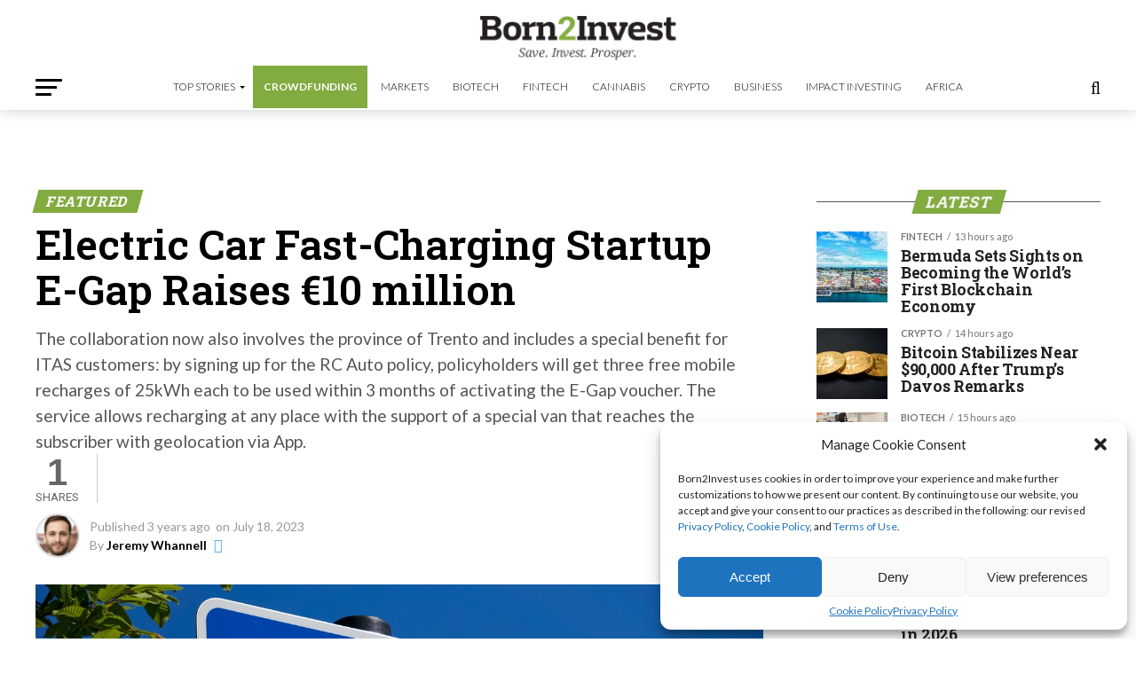

--- FILE ---
content_type: text/html; charset=UTF-8
request_url: https://born2invest.com/articles/e-gap-electric-car-fast-charging-startup/
body_size: 34396
content:
<!DOCTYPE html>
<html lang="en-US" prefix="og: https://ogp.me/ns#">
<head>
	
	<!-- Google Tag Manager -->
<script>(function(w,d,s,l,i){w[l]=w[l]||[];w[l].push({'gtm.start':
new Date().getTime(),event:'gtm.js'});var f=d.getElementsByTagName(s)[0],
j=d.createElement(s),dl=l!='dataLayer'?'&l='+l:'';j.async=true;j.src=
'https://www.googletagmanager.com/gtm.js?id='+i+dl;f.parentNode.insertBefore(j,f);
})(window,document,'script','dataLayer','GTM-K8FC7292');</script>
    
    <meta name="ga-site-verification" content="KTCHrR8bR57f2Hb6xhwsIzEY" />
    
<meta charset="UTF-8" >
<meta name="viewport" id="viewport" content="width=device-width, initial-scale=1.0, maximum-scale=1.0, minimum-scale=1.0, user-scalable=no" />
<link rel="shortcut icon" href="https://born2invest.com/wp-content/uploads/2018/11/ios.jpg" /><link rel="pingback" href="https://born2invest.com/xmlrpc.php" />
<meta property="og:type" content="article" />
					<meta property="og:image" content="https://born2invest.com/wp-content/uploads/2023/07/electric-mobility-gd599ef88e_1280-1000x600.jpg" />
		<meta name="twitter:image" content="https://born2invest.com/wp-content/uploads/2023/07/electric-mobility-gd599ef88e_1280-1000x600.jpg" />
	<meta name="google-site-verification" content="bzz-LZxSIYjE_qKMMzNvI-aXFVba00J50MclKCM3LZ4" />	
<meta property="og:url" content="https://born2invest.com/articles/e-gap-electric-car-fast-charging-startup/" />
<meta name="title" property="og:title" content="Electric Car Fast-Charging Startup E-Gap Raises €10 million" />
<meta property="og:title" content="Electric Car Fast-Charging Startup E-Gap Raises €10 million" />
<meta property="og:description" content="The collaboration now also involves the province of Trento and includes a special benefit for ITAS customers: by signing up for the RC Auto policy, policyholders will get three free mobile recharges of 25kWh each to be used within 3 months of activating the E-Gap voucher. The service allows recharging at any place with the support of a special van that reaches the subscriber with geolocation via App." />
<meta name="twitter:card" content="summary">
<meta name="twitter:url" content="https://born2invest.com/articles/e-gap-electric-car-fast-charging-startup/">
<meta name="twitter:title" content="Electric Car Fast-Charging Startup E-Gap Raises €10 million">
<meta name="twitter:description" content="The collaboration now also involves the province of Trento and includes a special benefit for ITAS customers: by signing up for the RC Auto policy, policyholders will get three free mobile recharges of 25kWh each to be used within 3 months of activating the E-Gap voucher. The service allows recharging at any place with the support of a special van that reaches the subscriber with geolocation via App.">





<!-- Search Engine Optimization by Rank Math PRO - https://rankmath.com/ -->
<title>Electric Car Fast-Charging Startup E-Gap Raises €10 million</title>
<meta name="description" content="E-Gap, an urban, mobile, and on-demand fast-charging startup that promotes electric mobility, has raised a €10 million round led by ITAS Mutua."/>
<meta name="robots" content="index, follow, max-snippet:-1, max-video-preview:-1, max-image-preview:large"/>
<link rel="canonical" href="https://born2invest.com/articles/e-gap-electric-car-fast-charging-startup/" />
<meta property="og:locale" content="en_US" />
<meta property="og:type" content="article" />
<meta property="og:title" content="Electric Car Fast-Charging Startup E-Gap Raises €10 million" />
<meta property="og:description" content="E-Gap, an urban, mobile, and on-demand fast-charging startup that promotes electric mobility, has raised a €10 million round led by ITAS Mutua." />
<meta property="og:url" content="https://born2invest.com/articles/e-gap-electric-car-fast-charging-startup/" />
<meta property="og:site_name" content="Born2Invest" />
<meta property="article:publisher" content="http://www.facebook.com/born2invest" />
<meta property="article:tag" content="e-gap" />
<meta property="article:tag" content="e-gap voucher" />
<meta property="article:tag" content="electric car fast-charging" />
<meta property="article:tag" content="featured" />
<meta property="article:tag" content="Itas" />
<meta property="article:section" content="Featured" />
<meta property="og:image" content="https://born2invest.com/wp-content/uploads/2023/07/electric-mobility-gd599ef88e_1280.jpg" />
<meta property="og:image:secure_url" content="https://born2invest.com/wp-content/uploads/2023/07/electric-mobility-gd599ef88e_1280.jpg" />
<meta property="og:image:width" content="1280" />
<meta property="og:image:height" content="853" />
<meta property="og:image:alt" content="e-gap" />
<meta property="og:image:type" content="image/jpeg" />
<meta property="article:published_time" content="2023-07-18T11:00:00-04:00" />
<meta name="twitter:card" content="summary_large_image" />
<meta name="twitter:title" content="Electric Car Fast-Charging Startup E-Gap Raises €10 million" />
<meta name="twitter:description" content="E-Gap, an urban, mobile, and on-demand fast-charging startup that promotes electric mobility, has raised a €10 million round led by ITAS Mutua." />
<meta name="twitter:site" content="@born2invest" />
<meta name="twitter:creator" content="@born2invest" />
<meta name="twitter:image" content="https://born2invest.com/wp-content/uploads/2023/07/electric-mobility-gd599ef88e_1280.jpg" />
<meta name="twitter:label1" content="Written by" />
<meta name="twitter:data1" content="Jeremy Whannell" />
<meta name="twitter:label2" content="Time to read" />
<meta name="twitter:data2" content="3 minutes" />
<script type="application/ld+json" class="rank-math-schema-pro">{"@context":"https://schema.org","@graph":[{"@type":["Corporation","Organization"],"@id":"https://born2invest.com/#organization","name":"Born2Invest","url":"https://born2invest.com","sameAs":["http://www.facebook.com/born2invest","https://twitter.com/born2invest","https://www.instagram.com/born2invest/","https://www.linkedin.com/company/born2invest?trk=mini-profile"],"logo":{"@type":"ImageObject","@id":"https://born2invest.com/#logo","url":"https://born2invest.com/wp-content/uploads/2016/12/icon-1.png","contentUrl":"https://born2invest.com/wp-content/uploads/2016/12/icon-1.png","caption":"Born2Invest","inLanguage":"en-US","width":"1024","height":"1024"}},{"@type":"WebSite","@id":"https://born2invest.com/#website","url":"https://born2invest.com","name":"Born2Invest","alternateName":"Save. Invest. Prosper.","publisher":{"@id":"https://born2invest.com/#organization"},"inLanguage":"en-US"},{"@type":"ImageObject","@id":"https://born2invest.com/wp-content/uploads/2023/07/electric-mobility-gd599ef88e_1280.jpg","url":"https://born2invest.com/wp-content/uploads/2023/07/electric-mobility-gd599ef88e_1280.jpg","width":"1280","height":"853","inLanguage":"en-US"},{"@type":"WebPage","@id":"https://born2invest.com/articles/e-gap-electric-car-fast-charging-startup/#webpage","url":"https://born2invest.com/articles/e-gap-electric-car-fast-charging-startup/","name":"Electric Car Fast-Charging Startup E-Gap Raises \u20ac10 million","datePublished":"2023-07-18T11:00:00-04:00","dateModified":"2023-07-18T11:00:00-04:00","isPartOf":{"@id":"https://born2invest.com/#website"},"primaryImageOfPage":{"@id":"https://born2invest.com/wp-content/uploads/2023/07/electric-mobility-gd599ef88e_1280.jpg"},"inLanguage":"en-US"},{"@type":"Person","@id":"https://born2invest.com/author/jwhannell/","name":"Jeremy Whannell","url":"https://born2invest.com/author/jwhannell/","image":{"@type":"ImageObject","@id":"https://born2invest.com/wp-content/uploads/2019/03/Avatar-Jeremy-Whannell-96x96.jpg","url":"https://born2invest.com/wp-content/uploads/2019/03/Avatar-Jeremy-Whannell-96x96.jpg","caption":"Jeremy Whannell","inLanguage":"en-US"},"worksFor":{"@id":"https://born2invest.com/#organization"}},{"@type":"NewsArticle","headline":"Electric Car Fast-Charging Startup E-Gap Raises \u20ac10 million","keywords":"e-gap","datePublished":"2023-07-18T11:00:00-04:00","dateModified":"2023-07-18T11:00:00-04:00","author":{"@id":"https://born2invest.com/author/jwhannell/","name":"Jeremy Whannell"},"publisher":{"@id":"https://born2invest.com/#organization"},"description":"E-Gap, an urban, mobile, and on-demand fast-charging startup that promotes electric mobility, has raised a \u20ac10 million round led by ITAS Mutua.","copyrightYear":"2023","copyrightHolder":{"@id":"https://born2invest.com/#organization"},"name":"Electric Car Fast-Charging Startup E-Gap Raises \u20ac10 million","@id":"https://born2invest.com/articles/e-gap-electric-car-fast-charging-startup/#richSnippet","isPartOf":{"@id":"https://born2invest.com/articles/e-gap-electric-car-fast-charging-startup/#webpage"},"image":{"@id":"https://born2invest.com/wp-content/uploads/2023/07/electric-mobility-gd599ef88e_1280.jpg"},"inLanguage":"en-US","mainEntityOfPage":{"@id":"https://born2invest.com/articles/e-gap-electric-car-fast-charging-startup/#webpage"}}]}</script>
<!-- /Rank Math WordPress SEO plugin -->

<link rel='dns-prefetch' href='//www.googletagmanager.com' />
<link rel='dns-prefetch' href='//ajax.googleapis.com' />
<link rel='dns-prefetch' href='//fonts.googleapis.com' />
<link rel="alternate" type="application/rss+xml" title="Born2Invest &raquo; Feed" href="https://born2invest.com/feed/" />
<link rel="alternate" type="application/rss+xml" title="Born2Invest &raquo; Comments Feed" href="https://born2invest.com/comments/feed/" />
<link rel="alternate" type="application/rss+xml" title="Born2Invest &raquo; Electric Car Fast-Charging Startup E-Gap Raises €10 million Comments Feed" href="https://born2invest.com/articles/e-gap-electric-car-fast-charging-startup/feed/" />
<link rel="alternate" title="oEmbed (JSON)" type="application/json+oembed" href="https://born2invest.com/wp-json/oembed/1.0/embed?url=https%3A%2F%2Fborn2invest.com%2Farticles%2Fe-gap-electric-car-fast-charging-startup%2F" />
<link rel="alternate" title="oEmbed (XML)" type="text/xml+oembed" href="https://born2invest.com/wp-json/oembed/1.0/embed?url=https%3A%2F%2Fborn2invest.com%2Farticles%2Fe-gap-electric-car-fast-charging-startup%2F&#038;format=xml" />
<style id='wp-img-auto-sizes-contain-inline-css' type='text/css'>
img:is([sizes=auto i],[sizes^="auto," i]){contain-intrinsic-size:3000px 1500px}
/*# sourceURL=wp-img-auto-sizes-contain-inline-css */
</style>
<link rel='stylesheet' id='wphb-1-css' href='https://born2invest.com/wp-content/uploads/hummingbird-assets/955375b734cbd2c6f2c7e7af5ee7aca9.css' type='text/css' media='all' />
<link rel='stylesheet' id='wp-block-library-css' href='https://born2invest.com/wp-includes/css/dist/block-library/style.min.css' type='text/css' media='all' />
<style id='wp-block-heading-inline-css' type='text/css'>
h1:where(.wp-block-heading).has-background,h2:where(.wp-block-heading).has-background,h3:where(.wp-block-heading).has-background,h4:where(.wp-block-heading).has-background,h5:where(.wp-block-heading).has-background,h6:where(.wp-block-heading).has-background{padding:1.25em 2.375em}h1.has-text-align-left[style*=writing-mode]:where([style*=vertical-lr]),h1.has-text-align-right[style*=writing-mode]:where([style*=vertical-rl]),h2.has-text-align-left[style*=writing-mode]:where([style*=vertical-lr]),h2.has-text-align-right[style*=writing-mode]:where([style*=vertical-rl]),h3.has-text-align-left[style*=writing-mode]:where([style*=vertical-lr]),h3.has-text-align-right[style*=writing-mode]:where([style*=vertical-rl]),h4.has-text-align-left[style*=writing-mode]:where([style*=vertical-lr]),h4.has-text-align-right[style*=writing-mode]:where([style*=vertical-rl]),h5.has-text-align-left[style*=writing-mode]:where([style*=vertical-lr]),h5.has-text-align-right[style*=writing-mode]:where([style*=vertical-rl]),h6.has-text-align-left[style*=writing-mode]:where([style*=vertical-lr]),h6.has-text-align-right[style*=writing-mode]:where([style*=vertical-rl]){rotate:180deg}
/*# sourceURL=https://born2invest.com/wp-includes/blocks/heading/style.min.css */
</style>
<style id='wp-block-paragraph-inline-css' type='text/css'>
.is-small-text{font-size:.875em}.is-regular-text{font-size:1em}.is-large-text{font-size:2.25em}.is-larger-text{font-size:3em}.has-drop-cap:not(:focus):first-letter{float:left;font-size:8.4em;font-style:normal;font-weight:100;line-height:.68;margin:.05em .1em 0 0;text-transform:uppercase}body.rtl .has-drop-cap:not(:focus):first-letter{float:none;margin-left:.1em}p.has-drop-cap.has-background{overflow:hidden}:root :where(p.has-background){padding:1.25em 2.375em}:where(p.has-text-color:not(.has-link-color)) a{color:inherit}p.has-text-align-left[style*="writing-mode:vertical-lr"],p.has-text-align-right[style*="writing-mode:vertical-rl"]{rotate:180deg}
/*# sourceURL=https://born2invest.com/wp-includes/blocks/paragraph/style.min.css */
</style>
<style id='global-styles-inline-css' type='text/css'>
:root{--wp--preset--aspect-ratio--square: 1;--wp--preset--aspect-ratio--4-3: 4/3;--wp--preset--aspect-ratio--3-4: 3/4;--wp--preset--aspect-ratio--3-2: 3/2;--wp--preset--aspect-ratio--2-3: 2/3;--wp--preset--aspect-ratio--16-9: 16/9;--wp--preset--aspect-ratio--9-16: 9/16;--wp--preset--color--black: #000000;--wp--preset--color--cyan-bluish-gray: #abb8c3;--wp--preset--color--white: #ffffff;--wp--preset--color--pale-pink: #f78da7;--wp--preset--color--vivid-red: #cf2e2e;--wp--preset--color--luminous-vivid-orange: #ff6900;--wp--preset--color--luminous-vivid-amber: #fcb900;--wp--preset--color--light-green-cyan: #7bdcb5;--wp--preset--color--vivid-green-cyan: #00d084;--wp--preset--color--pale-cyan-blue: #8ed1fc;--wp--preset--color--vivid-cyan-blue: #0693e3;--wp--preset--color--vivid-purple: #9b51e0;--wp--preset--gradient--vivid-cyan-blue-to-vivid-purple: linear-gradient(135deg,rgb(6,147,227) 0%,rgb(155,81,224) 100%);--wp--preset--gradient--light-green-cyan-to-vivid-green-cyan: linear-gradient(135deg,rgb(122,220,180) 0%,rgb(0,208,130) 100%);--wp--preset--gradient--luminous-vivid-amber-to-luminous-vivid-orange: linear-gradient(135deg,rgb(252,185,0) 0%,rgb(255,105,0) 100%);--wp--preset--gradient--luminous-vivid-orange-to-vivid-red: linear-gradient(135deg,rgb(255,105,0) 0%,rgb(207,46,46) 100%);--wp--preset--gradient--very-light-gray-to-cyan-bluish-gray: linear-gradient(135deg,rgb(238,238,238) 0%,rgb(169,184,195) 100%);--wp--preset--gradient--cool-to-warm-spectrum: linear-gradient(135deg,rgb(74,234,220) 0%,rgb(151,120,209) 20%,rgb(207,42,186) 40%,rgb(238,44,130) 60%,rgb(251,105,98) 80%,rgb(254,248,76) 100%);--wp--preset--gradient--blush-light-purple: linear-gradient(135deg,rgb(255,206,236) 0%,rgb(152,150,240) 100%);--wp--preset--gradient--blush-bordeaux: linear-gradient(135deg,rgb(254,205,165) 0%,rgb(254,45,45) 50%,rgb(107,0,62) 100%);--wp--preset--gradient--luminous-dusk: linear-gradient(135deg,rgb(255,203,112) 0%,rgb(199,81,192) 50%,rgb(65,88,208) 100%);--wp--preset--gradient--pale-ocean: linear-gradient(135deg,rgb(255,245,203) 0%,rgb(182,227,212) 50%,rgb(51,167,181) 100%);--wp--preset--gradient--electric-grass: linear-gradient(135deg,rgb(202,248,128) 0%,rgb(113,206,126) 100%);--wp--preset--gradient--midnight: linear-gradient(135deg,rgb(2,3,129) 0%,rgb(40,116,252) 100%);--wp--preset--font-size--small: 13px;--wp--preset--font-size--medium: 20px;--wp--preset--font-size--large: 36px;--wp--preset--font-size--x-large: 42px;--wp--preset--spacing--20: 0.44rem;--wp--preset--spacing--30: 0.67rem;--wp--preset--spacing--40: 1rem;--wp--preset--spacing--50: 1.5rem;--wp--preset--spacing--60: 2.25rem;--wp--preset--spacing--70: 3.38rem;--wp--preset--spacing--80: 5.06rem;--wp--preset--shadow--natural: 6px 6px 9px rgba(0, 0, 0, 0.2);--wp--preset--shadow--deep: 12px 12px 50px rgba(0, 0, 0, 0.4);--wp--preset--shadow--sharp: 6px 6px 0px rgba(0, 0, 0, 0.2);--wp--preset--shadow--outlined: 6px 6px 0px -3px rgb(255, 255, 255), 6px 6px rgb(0, 0, 0);--wp--preset--shadow--crisp: 6px 6px 0px rgb(0, 0, 0);}:where(.is-layout-flex){gap: 0.5em;}:where(.is-layout-grid){gap: 0.5em;}body .is-layout-flex{display: flex;}.is-layout-flex{flex-wrap: wrap;align-items: center;}.is-layout-flex > :is(*, div){margin: 0;}body .is-layout-grid{display: grid;}.is-layout-grid > :is(*, div){margin: 0;}:where(.wp-block-columns.is-layout-flex){gap: 2em;}:where(.wp-block-columns.is-layout-grid){gap: 2em;}:where(.wp-block-post-template.is-layout-flex){gap: 1.25em;}:where(.wp-block-post-template.is-layout-grid){gap: 1.25em;}.has-black-color{color: var(--wp--preset--color--black) !important;}.has-cyan-bluish-gray-color{color: var(--wp--preset--color--cyan-bluish-gray) !important;}.has-white-color{color: var(--wp--preset--color--white) !important;}.has-pale-pink-color{color: var(--wp--preset--color--pale-pink) !important;}.has-vivid-red-color{color: var(--wp--preset--color--vivid-red) !important;}.has-luminous-vivid-orange-color{color: var(--wp--preset--color--luminous-vivid-orange) !important;}.has-luminous-vivid-amber-color{color: var(--wp--preset--color--luminous-vivid-amber) !important;}.has-light-green-cyan-color{color: var(--wp--preset--color--light-green-cyan) !important;}.has-vivid-green-cyan-color{color: var(--wp--preset--color--vivid-green-cyan) !important;}.has-pale-cyan-blue-color{color: var(--wp--preset--color--pale-cyan-blue) !important;}.has-vivid-cyan-blue-color{color: var(--wp--preset--color--vivid-cyan-blue) !important;}.has-vivid-purple-color{color: var(--wp--preset--color--vivid-purple) !important;}.has-black-background-color{background-color: var(--wp--preset--color--black) !important;}.has-cyan-bluish-gray-background-color{background-color: var(--wp--preset--color--cyan-bluish-gray) !important;}.has-white-background-color{background-color: var(--wp--preset--color--white) !important;}.has-pale-pink-background-color{background-color: var(--wp--preset--color--pale-pink) !important;}.has-vivid-red-background-color{background-color: var(--wp--preset--color--vivid-red) !important;}.has-luminous-vivid-orange-background-color{background-color: var(--wp--preset--color--luminous-vivid-orange) !important;}.has-luminous-vivid-amber-background-color{background-color: var(--wp--preset--color--luminous-vivid-amber) !important;}.has-light-green-cyan-background-color{background-color: var(--wp--preset--color--light-green-cyan) !important;}.has-vivid-green-cyan-background-color{background-color: var(--wp--preset--color--vivid-green-cyan) !important;}.has-pale-cyan-blue-background-color{background-color: var(--wp--preset--color--pale-cyan-blue) !important;}.has-vivid-cyan-blue-background-color{background-color: var(--wp--preset--color--vivid-cyan-blue) !important;}.has-vivid-purple-background-color{background-color: var(--wp--preset--color--vivid-purple) !important;}.has-black-border-color{border-color: var(--wp--preset--color--black) !important;}.has-cyan-bluish-gray-border-color{border-color: var(--wp--preset--color--cyan-bluish-gray) !important;}.has-white-border-color{border-color: var(--wp--preset--color--white) !important;}.has-pale-pink-border-color{border-color: var(--wp--preset--color--pale-pink) !important;}.has-vivid-red-border-color{border-color: var(--wp--preset--color--vivid-red) !important;}.has-luminous-vivid-orange-border-color{border-color: var(--wp--preset--color--luminous-vivid-orange) !important;}.has-luminous-vivid-amber-border-color{border-color: var(--wp--preset--color--luminous-vivid-amber) !important;}.has-light-green-cyan-border-color{border-color: var(--wp--preset--color--light-green-cyan) !important;}.has-vivid-green-cyan-border-color{border-color: var(--wp--preset--color--vivid-green-cyan) !important;}.has-pale-cyan-blue-border-color{border-color: var(--wp--preset--color--pale-cyan-blue) !important;}.has-vivid-cyan-blue-border-color{border-color: var(--wp--preset--color--vivid-cyan-blue) !important;}.has-vivid-purple-border-color{border-color: var(--wp--preset--color--vivid-purple) !important;}.has-vivid-cyan-blue-to-vivid-purple-gradient-background{background: var(--wp--preset--gradient--vivid-cyan-blue-to-vivid-purple) !important;}.has-light-green-cyan-to-vivid-green-cyan-gradient-background{background: var(--wp--preset--gradient--light-green-cyan-to-vivid-green-cyan) !important;}.has-luminous-vivid-amber-to-luminous-vivid-orange-gradient-background{background: var(--wp--preset--gradient--luminous-vivid-amber-to-luminous-vivid-orange) !important;}.has-luminous-vivid-orange-to-vivid-red-gradient-background{background: var(--wp--preset--gradient--luminous-vivid-orange-to-vivid-red) !important;}.has-very-light-gray-to-cyan-bluish-gray-gradient-background{background: var(--wp--preset--gradient--very-light-gray-to-cyan-bluish-gray) !important;}.has-cool-to-warm-spectrum-gradient-background{background: var(--wp--preset--gradient--cool-to-warm-spectrum) !important;}.has-blush-light-purple-gradient-background{background: var(--wp--preset--gradient--blush-light-purple) !important;}.has-blush-bordeaux-gradient-background{background: var(--wp--preset--gradient--blush-bordeaux) !important;}.has-luminous-dusk-gradient-background{background: var(--wp--preset--gradient--luminous-dusk) !important;}.has-pale-ocean-gradient-background{background: var(--wp--preset--gradient--pale-ocean) !important;}.has-electric-grass-gradient-background{background: var(--wp--preset--gradient--electric-grass) !important;}.has-midnight-gradient-background{background: var(--wp--preset--gradient--midnight) !important;}.has-small-font-size{font-size: var(--wp--preset--font-size--small) !important;}.has-medium-font-size{font-size: var(--wp--preset--font-size--medium) !important;}.has-large-font-size{font-size: var(--wp--preset--font-size--large) !important;}.has-x-large-font-size{font-size: var(--wp--preset--font-size--x-large) !important;}
/*# sourceURL=global-styles-inline-css */
</style>

<style id='classic-theme-styles-inline-css' type='text/css'>
/*! This file is auto-generated */
.wp-block-button__link{color:#fff;background-color:#32373c;border-radius:9999px;box-shadow:none;text-decoration:none;padding:calc(.667em + 2px) calc(1.333em + 2px);font-size:1.125em}.wp-block-file__button{background:#32373c;color:#fff;text-decoration:none}
/*# sourceURL=/wp-includes/css/classic-themes.min.css */
</style>
<link rel='stylesheet' id='wphb-2-css' href='https://born2invest.com/wp-content/uploads/hummingbird-assets/03a67cd9f9d8becaf405af65d1ec70b6.css' type='text/css' media='all' />
<link rel='stylesheet' id='smw-plugin-style-css' href='https://born2invest.com/wp-content/plugins/premium-stock-market-widgets/assets/css/style.css' type='text/css' media='all' />
<link rel='stylesheet' id='wphb-3-css' href='https://born2invest.com/wp-content/uploads/hummingbird-assets/cddb91ec7fcacdd25fb668809ae93ce1.css' type='text/css' media='all' />
<style id='wphb-3-inline-css' type='text/css'>


#mvp-wallpaper {
	background: url() no-repeat 50% 0;
	}

#mvp-foot-copy a {
	color: #82ab40;
	}

#mvp-content-main p a,
#mvp-content-main ul a,
#mvp-content-main ol a,
.mvp-post-add-main p a,
.mvp-post-add-main ul a,
.mvp-post-add-main ol a {
	box-shadow: inset 0 -4px 0 #82ab40;
	}

#mvp-content-main p a:hover,
#mvp-content-main ul a:hover,
#mvp-content-main ol a:hover,
.mvp-post-add-main p a:hover,
.mvp-post-add-main ul a:hover,
.mvp-post-add-main ol a:hover {
	background: #82ab40;
	}

a,
a:visited,
.post-info-name a,
.woocommerce .woocommerce-breadcrumb a {
	color: #82ab40;
	}

#mvp-side-wrap a:hover {
	color: #82ab40;
	}

.mvp-fly-top:hover,
.mvp-vid-box-wrap,
ul.mvp-soc-mob-list li.mvp-soc-mob-com {
	background: #82ab40;
	}

nav.mvp-fly-nav-menu ul li.menu-item-has-children:after,
.mvp-feat1-left-wrap span.mvp-cd-cat,
.mvp-widget-feat1-top-story span.mvp-cd-cat,
.mvp-widget-feat2-left-cont span.mvp-cd-cat,
.mvp-widget-dark-feat span.mvp-cd-cat,
.mvp-widget-dark-sub span.mvp-cd-cat,
.mvp-vid-wide-text span.mvp-cd-cat,
.mvp-feat2-top-text span.mvp-cd-cat,
.mvp-feat3-main-story span.mvp-cd-cat,
.mvp-feat3-sub-text span.mvp-cd-cat,
.mvp-feat4-main-text span.mvp-cd-cat,
.woocommerce-message:before,
.woocommerce-info:before,
.woocommerce-message:before {
	color: #82ab40;
	}

#searchform input,
.mvp-authors-name {
	border-bottom: 1px solid #82ab40;
	}

.mvp-fly-top:hover {
	border-top: 1px solid #82ab40;
	border-left: 1px solid #82ab40;
	border-bottom: 1px solid #82ab40;
	}

.woocommerce .widget_price_filter .ui-slider .ui-slider-handle,
.woocommerce #respond input#submit.alt,
.woocommerce a.button.alt,
.woocommerce button.button.alt,
.woocommerce input.button.alt,
.woocommerce #respond input#submit.alt:hover,
.woocommerce a.button.alt:hover,
.woocommerce button.button.alt:hover,
.woocommerce input.button.alt:hover {
	background-color: #82ab40;
	}

.woocommerce-error,
.woocommerce-info,
.woocommerce-message {
	border-top-color: #82ab40;
	}

ul.mvp-feat1-list-buts li.active span.mvp-feat1-list-but,
span.mvp-widget-home-title,
span.mvp-post-cat,
span.mvp-feat1-pop-head {
	background: #82ab40;
	}

.woocommerce span.onsale {
	background-color: #82ab40;
	}

.mvp-widget-feat2-side-more-but,
.woocommerce .star-rating span:before,
span.mvp-prev-next-label,
.mvp-cat-date-wrap .sticky {
	color: #82ab40 !important;
	}

#mvp-main-nav-top,
#mvp-fly-wrap,
.mvp-soc-mob-right,
#mvp-main-nav-small-cont {
	background: #82ab40;
	}

#mvp-main-nav-small .mvp-fly-but-wrap span,
#mvp-main-nav-small .mvp-search-but-wrap span,
.mvp-nav-top-left .mvp-fly-but-wrap span,
#mvp-fly-wrap .mvp-fly-but-wrap span {
	background: #ffffff;
	}

.mvp-nav-top-right .mvp-nav-search-but,
span.mvp-fly-soc-head,
.mvp-soc-mob-right i,
#mvp-main-nav-small span.mvp-nav-search-but,
#mvp-main-nav-small .mvp-nav-menu ul li a  {
	color: #ffffff;
	}

#mvp-main-nav-small .mvp-nav-menu ul li.menu-item-has-children a:after {
	border-color: #ffffff transparent transparent transparent;
	}

#mvp-nav-top-wrap span.mvp-nav-search-but:hover,
#mvp-main-nav-small span.mvp-nav-search-but:hover {
	color: #93df18;
	}

#mvp-nav-top-wrap .mvp-fly-but-wrap:hover span,
#mvp-main-nav-small .mvp-fly-but-wrap:hover span,
span.mvp-woo-cart-num:hover {
	background: #93df18;
	}

#mvp-main-nav-bot-cont {
	background: #ffffff;
	}

#mvp-nav-bot-wrap .mvp-fly-but-wrap span,
#mvp-nav-bot-wrap .mvp-search-but-wrap span {
	background: #000000;
	}

#mvp-nav-bot-wrap span.mvp-nav-search-but,
#mvp-nav-bot-wrap .mvp-nav-menu ul li a {
	color: #000000;
	}

#mvp-nav-bot-wrap .mvp-nav-menu ul li.menu-item-has-children a:after {
	border-color: #000000 transparent transparent transparent;
	}

.mvp-nav-menu ul li:hover a {
	border-bottom: 5px solid #82ab40;
	}

#mvp-nav-bot-wrap .mvp-fly-but-wrap:hover span {
	background: #82ab40;
	}

#mvp-nav-bot-wrap span.mvp-nav-search-but:hover {
	color: #82ab40;
	}

body,
.mvp-feat1-feat-text p,
.mvp-feat2-top-text p,
.mvp-feat3-main-text p,
.mvp-feat3-sub-text p,
#searchform input,
.mvp-author-info-text,
span.mvp-post-excerpt,
.mvp-nav-menu ul li ul.sub-menu li a,
nav.mvp-fly-nav-menu ul li a,
.mvp-ad-label,
span.mvp-feat-caption,
.mvp-post-tags a,
.mvp-post-tags a:visited,
span.mvp-author-box-name a,
#mvp-author-box-text p,
.mvp-post-gallery-text p,
ul.mvp-soc-mob-list li span,
#comments,
h3#reply-title,
h2.comments,
#mvp-foot-copy p,
span.mvp-fly-soc-head,
.mvp-post-tags-header,
span.mvp-prev-next-label,
span.mvp-post-add-link-but,
#mvp-comments-button a,
#mvp-comments-button span.mvp-comment-but-text,
.woocommerce ul.product_list_widget span.product-title,
.woocommerce ul.product_list_widget li a,
.woocommerce #reviews #comments ol.commentlist li .comment-text p.meta,
.woocommerce div.product p.price,
.woocommerce div.product p.price ins,
.woocommerce div.product p.price del,
.woocommerce ul.products li.product .price del,
.woocommerce ul.products li.product .price ins,
.woocommerce ul.products li.product .price,
.woocommerce #respond input#submit,
.woocommerce a.button,
.woocommerce button.button,
.woocommerce input.button,
.woocommerce .widget_price_filter .price_slider_amount .button,
.woocommerce span.onsale,
.woocommerce-review-link,
#woo-content p.woocommerce-result-count,
.woocommerce div.product .woocommerce-tabs ul.tabs li a,
a.mvp-inf-more-but,
span.mvp-cont-read-but,
span.mvp-cd-cat,
span.mvp-cd-date,
.mvp-feat4-main-text p,
span.mvp-woo-cart-num,
span.mvp-widget-home-title2,
.wp-caption,
#mvp-content-main p.wp-caption-text,
.gallery-caption,
.mvp-post-add-main p.wp-caption-text,
#bbpress-forums,
#bbpress-forums p,
.protected-post-form input,
#mvp-feat6-text p {
	font-family: 'Lato', sans-serif;
	font-display: swap;
	}

.mvp-blog-story-text p,
span.mvp-author-page-desc,
#mvp-404 p,
.mvp-widget-feat1-bot-text p,
.mvp-widget-feat2-left-text p,
.mvp-flex-story-text p,
.mvp-search-text p,
#mvp-content-main p,
.mvp-post-add-main p,
#mvp-content-main ul li,
#mvp-content-main ol li,
.rwp-summary,
.rwp-u-review__comment,
.mvp-feat5-mid-main-text p,
.mvp-feat5-small-main-text p,
#mvp-content-main .wp-block-button__link,
.wp-block-audio figcaption,
.wp-block-video figcaption,
.wp-block-embed figcaption,
.wp-block-verse pre,
pre.wp-block-verse {
	font-family: 'Lato', sans-serif;
	font-display: swap;
	}

.mvp-nav-menu ul li a,
#mvp-foot-menu ul li a {
	font-family: 'Lato', sans-serif;
	font-display: swap;
	}


.mvp-feat1-sub-text h2,
.mvp-feat1-pop-text h2,
.mvp-feat1-list-text h2,
.mvp-widget-feat1-top-text h2,
.mvp-widget-feat1-bot-text h2,
.mvp-widget-dark-feat-text h2,
.mvp-widget-dark-sub-text h2,
.mvp-widget-feat2-left-text h2,
.mvp-widget-feat2-right-text h2,
.mvp-blog-story-text h2,
.mvp-flex-story-text h2,
.mvp-vid-wide-more-text p,
.mvp-prev-next-text p,
.mvp-related-text,
.mvp-post-more-text p,
h2.mvp-authors-latest a,
.mvp-feat2-bot-text h2,
.mvp-feat3-sub-text h2,
.mvp-feat3-main-text h2,
.mvp-feat4-main-text h2,
.mvp-feat5-text h2,
.mvp-feat5-mid-main-text h2,
.mvp-feat5-small-main-text h2,
.mvp-feat5-mid-sub-text h2,
#mvp-feat6-text h2,
.alp-related-posts-wrapper .alp-related-post .post-title {
	font-family: 'Roboto Slab', sans-serif;
	font-display: swap;
	}

.mvp-feat2-top-text h2,
.mvp-feat1-feat-text h2,
h1.mvp-post-title,
h1.mvp-post-title-wide,
.mvp-drop-nav-title h4,
#mvp-content-main blockquote p,
.mvp-post-add-main blockquote p,
#mvp-content-main p.has-large-font-size,
#mvp-404 h1,
#woo-content h1.page-title,
.woocommerce div.product .product_title,
.woocommerce ul.products li.product h3,
.alp-related-posts .current .post-title {
	font-family: 'Roboto Slab', sans-serif;
	font-display: swap;
	}

span.mvp-feat1-pop-head,
.mvp-feat1-pop-text:before,
span.mvp-feat1-list-but,
span.mvp-widget-home-title,
.mvp-widget-feat2-side-more,
span.mvp-post-cat,
span.mvp-page-head,
h1.mvp-author-top-head,
.mvp-authors-name,
#mvp-content-main h1,
#mvp-content-main h2,
#mvp-content-main h3,
#mvp-content-main h4,
#mvp-content-main h5,
#mvp-content-main h6,
.woocommerce .related h2,
.woocommerce div.product .woocommerce-tabs .panel h2,
.woocommerce div.product .product_title,
.mvp-feat5-side-list .mvp-feat1-list-img:after {
	font-family: 'Roboto Slab', sans-serif;
	font-display: swap;
	}

	

	@media screen and (max-width: 479px) {
		.single #mvp-content-body-top {
			max-height: 400px;
			}
		.single .mvp-cont-read-but-wrap {
			display: inline;
			}
		}
		

	.alp-advert {
		display: none;
	}
	.alp-related-posts-wrapper .alp-related-posts .current {
		margin: 0 0 10px;
	}
		

 	#mvp-leader-wrap {background-color:#000 !important; display:inline-block}

.mvp-feat1-feat-text h2, h1.mvp-post-title, .mvp-feat2-top-text h2, .mvp-feat3-main-text h2, #mvp-content-main blockquote p, .mvp-post-add-main blockquote p {
    font-family: "Roboto Slab",sans-serif;
    font-weight: 600;
    letter-spacing: normal;
}


.mvp-nav-menu ul li a {
    float: left;
    font-size: 12px;
    font-weight: 300;
    line-height: 1;
    padding: 18px 12px;
    position: relative;
    text-transform: uppercase;
}



.mvp-feat1-sub-text h2, .mvp-feat1-pop-text h2, .mvp-feat1-list-text h2, .mvp-widget-feat1-top-text h2, .mvp-widget-feat1-bot-text h2, .mvp-widget-dark-feat-text h2, .mvp-widget-dark-sub-text h2, .mvp-widget-feat2-left-text h2, .mvp-widget-feat2-right-text h2, .mvp-blog-story-text h2, .mvp-flex-story-text h2, .mvp-vid-wide-more-text p, .mvp-prev-next-text p, .mvp-related-text, .mvp-post-more-text p, h2.mvp-authors-latest a, .mvp-feat2-bot-text h2, .mvp-feat3-sub-text h2, .mvp-feat3-main-text h2, .mvp-feat4-main-text h2, .mvp-feat5-text h2, .mvp-feat5-mid-main-text h2, .mvp-feat5-small-main-text h2, .mvp-feat5-mid-sub-text h2 {
    font-family: "Roboto Slab",sans-serif;
}

#mvp-main-nav-top {
    background: #000 none repeat scroll 0 0;
    padding: 15px 0 0;
}

.mvp-flex-row .mvp-flex-story-in {margin-left:430px}

.mvp-flex-row .mvp-flex-story-img {
    margin-right: 15px;
    width: auto;
}

.textwidget p, .textwidget div {
    float: none;
}

#mc_embed_signup .button {
    background-color: #568418 !important;
}
#mvp-content-main h2, .mvp-post-add-main h2 {
    font-size: 1.2rem;
    line-height: 120%;
}

#mvp-author-box-soc-wrap a:first-child {
   display:none;
}

.mvp-cont-read-wrap {display:none}

.at4-jumboshare .at4-count-container {min-width:auto !important}
		
/*# sourceURL=wphb-3-inline-css */
</style>
<link rel='stylesheet' id='mvp-fonts-css' href='//fonts.googleapis.com/css?family=Roboto%3A300%2C400%2C700%2C900%7COswald%3A400%2C700%7CAdvent+Pro%3A700%7COpen+Sans%3A700%7CAnton%3A400Roboto+Slab%3A100%2C200%2C300%2C400%2C500%2C600%2C700%2C800%2C900%7CRoboto+Slab%3A100%2C200%2C300%2C400%2C500%2C600%2C700%2C800%2C900%7CRoboto+Slab%3A100%2C200%2C300%2C400%2C500%2C600%2C700%2C800%2C900%7CLato%3A100%2C200%2C300%2C400%2C500%2C600%2C700%2C800%2C900%7CLato%3A100%2C200%2C300%2C400%2C500%2C600%2C700%2C800%2C900%7CLato%3A100%2C200%2C300%2C400%2C500%2C600%2C700%2C800%2C900%26subset%3Dlatin%2Clatin-ext%2Ccyrillic%2Ccyrillic-ext%2Cgreek-ext%2Cgreek%2Cvietnamese%26display%3Dswap' type='text/css' media='all' />
<link rel='stylesheet' id='wphb-4-css' href='https://born2invest.com/wp-content/uploads/hummingbird-assets/f485c4e78ce4a30941ead012b3b29ab6.css' type='text/css' media='all' />
<script type="text/javascript" src="https://born2invest.com/wp-content/uploads/hummingbird-assets/1b3080fc08968626d067636644e1aedd.js" id="wphb-5-js"></script>
<script type="text/javascript" id="wphb-6-js-extra">
/* <![CDATA[ */
var frontEndAjax = {"ajaxurl":"https://born2invest.com/wp-admin/admin-ajax.php","nonce":"399fbed8d1"};
//# sourceURL=wphb-6-js-extra
/* ]]> */
</script>
<script type="text/javascript" src="https://born2invest.com/wp-content/uploads/hummingbird-assets/bfa18770aaf9d86005a278cf2ef5f065.js" id="wphb-6-js"></script>

<!-- Google Analytics snippet added by Site Kit -->
<script data-service="google-analytics" data-category="statistics" type="text/plain" data-cmplz-src="https://www.googletagmanager.com/gtag/js?id=GT-5TQQXCL" id="google_gtagjs-js" async></script>
<script type="text/javascript" id="google_gtagjs-js-after">
/* <![CDATA[ */
window.dataLayer = window.dataLayer || [];function gtag(){dataLayer.push(arguments);}
gtag('set', 'linker', {"domains":["born2invest.com"]} );
gtag("js", new Date());
gtag("set", "developer_id.dZTNiMT", true);
gtag("config", "GT-5TQQXCL");
//# sourceURL=google_gtagjs-js-after
/* ]]> */
</script>

<!-- End Google Analytics snippet added by Site Kit -->
<script type="text/javascript" id="wphb-7-js-extra">
/* <![CDATA[ */
var ecs_ajax_params = {"ajaxurl":"https://born2invest.com/wp-admin/admin-ajax.php","posts":"{\"page\":0,\"name\":\"e-gap-electric-car-fast-charging-startup\",\"error\":\"\",\"m\":\"\",\"p\":0,\"post_parent\":\"\",\"subpost\":\"\",\"subpost_id\":\"\",\"attachment\":\"\",\"attachment_id\":0,\"pagename\":\"\",\"page_id\":0,\"second\":\"\",\"minute\":\"\",\"hour\":\"\",\"day\":0,\"monthnum\":0,\"year\":0,\"w\":0,\"category_name\":\"\",\"tag\":\"\",\"cat\":\"\",\"tag_id\":\"\",\"author\":\"\",\"author_name\":\"\",\"feed\":\"\",\"tb\":\"\",\"paged\":0,\"meta_key\":\"\",\"meta_value\":\"\",\"preview\":\"\",\"s\":\"\",\"sentence\":\"\",\"title\":\"\",\"fields\":\"all\",\"menu_order\":\"\",\"embed\":\"\",\"category__in\":[],\"category__not_in\":[],\"category__and\":[],\"post__in\":[],\"post__not_in\":[],\"post_name__in\":[],\"tag__in\":[],\"tag__not_in\":[],\"tag__and\":[],\"tag_slug__in\":[],\"tag_slug__and\":[],\"post_parent__in\":[],\"post_parent__not_in\":[],\"author__in\":[],\"author__not_in\":[],\"search_columns\":[],\"post_type\":[\"post\",\"page\",\"e-landing-page\"],\"ignore_sticky_posts\":false,\"suppress_filters\":false,\"cache_results\":true,\"update_post_term_cache\":true,\"update_menu_item_cache\":false,\"lazy_load_term_meta\":true,\"update_post_meta_cache\":true,\"posts_per_page\":10,\"nopaging\":false,\"comments_per_page\":\"50\",\"no_found_rows\":false,\"order\":\"DESC\"}"};
//# sourceURL=wphb-7-js-extra
/* ]]> */
</script>
<script type="text/javascript" src="https://born2invest.com/wp-content/uploads/hummingbird-assets/059af43d275a6a9bccb3f94f0fed9a89.js" id="wphb-7-js"></script>
<link rel="https://api.w.org/" href="https://born2invest.com/wp-json/" /><link rel="alternate" title="JSON" type="application/json" href="https://born2invest.com/wp-json/wp/v2/posts/598466" /><link rel="EditURI" type="application/rsd+xml" title="RSD" href="https://born2invest.com/xmlrpc.php?rsd" />
<meta name="generator" content="WordPress 6.9" />
<link rel='shortlink' href='https://born2invest.com/?p=598466' />
<meta name="generator" content="Site Kit by Google 1.119.0" /><style>.cmplz-hidden{display:none!important;}</style><meta name="generator" content="Elementor 3.19.0; features: e_optimized_assets_loading, additional_custom_breakpoints, block_editor_assets_optimize, e_image_loading_optimization; settings: css_print_method-internal, google_font-enabled, font_display-auto">
<style type="text/css">.broken_link, a.broken_link {
	text-decoration: line-through;
}</style>		<style type="text/css" id="wp-custom-css">
			/*FORM */
.bPageBlock {
	border-top: 0px solid #fff !important; }

/* MIGRATION */
.page-id-167320 #mvp-main-head-wrap {display:none}

.page-id-167320 #mvp-foot-wrap {display:none}

#step2 .intro {color:#000 !important}

/* CIVIQUO FORMS */

div.wpcf7-validation-errors, div.wpcf7-acceptance-missing {
border: 0px solid #f7e700;
}

.wpcf7-response-output {background-color:transparent !important}

#new_count .social-shared-count-sharesNumber {display: inline !important;
font-size: 13px;}

#new_count .social-shared-count-sharesText {display:inline !important}

#civiquo_form {float: right;
border-radius: 14px;
border: 1px solid #dfdfdf;
	max-width:400px;
	width:100%;
	margin:20px;
}

#civiquo_form h3 {background-color: #1a2454;
margin: 0;
padding: 5%;
border-radius: 10px 10px 0px 0px;
width: 100%;
	color: #fff;}

#civiquo_form div {
font-size: 14px;
color: #1a2454;
padding: 10px 20px;
background-color: #fbf0e1;
margin: 0px 20px;
font-weight: bold;
margin-bottom: 0 !important;
}
#civiquo_form input {
width: 95%;
font-size: 16px;
line-height: 200%;
padding: 0 10px;
margin-left: -5px;
	margin-top:10px;
}

#civiquo_form h4 {font-weight: 300;
margin-left: 22px;
font-family: Lato;
padding: 20px 0px;
}

#civiquo_logo {font-size:11px !important; margin-top:40px}
#civiquo_logo img {width:40%}
#civiquo_logo {
text-align: center;
margin: 0 !important;
width: 100%;
background-color: #fff !important;
}

#civiquo_form .wpcf7-list-item.first {margin-top:20px}

#civiquo_form .wpcf7-list-item-label {font-family: 'Lato', sans-serif !important;
line-height: 140% !important;
font-size: 16px !important;
font-weight: normal;
color: #222;}

#civiquo_form .wpcf7-submit {background-color: #eb581b;
border: 0;
border-radius: 4px;
padding: 5px;
font-size: 14px;
font-weight: 400;
color: #fff;
width: 200px;
margin: 0 auto;
text-align: center;
text-transform: uppercase;
font-family: Lato;
letter-spacing: 1px;
}

#civiquo_form input[type="checkbox"] {
float:left; width:20px }

#civiquo-body p {margin-bottom:20px; margin-top:20px; line-height:160%} 

#civiquo-body li {list-style: disc;
margin-left: 25px;
	margin-bottom:10px
}


#civiquo-body h3 {font-family: roboto slab;
padding: 40px 0 20px;
font-size: 24px !important;
}

#civiquo-body h2 {font-family: roboto slab;
padding: 40px 0 20px;
font-size: 28px !important;
} 

#civiquo-form-inline {
background-color: #fff;
padding: 10px;
border: 1px solid #dfdfdf;
}

#civiquo-form-inline .wpcf7-submit {background-color: #eb581b;
border: 0;
border-radius: 4px;
padding: 5px;
font-size: 14px;
font-weight: 400;
color: #fff;
margin: 0 auto;
text-align: center;
text-transform: uppercase;
font-family: Lato;
letter-spacing: 1px;
	margin-top:22px
}

#civiquo-form-inline {font-size: 14px;
color: #1a2454;
font-weight: bold;}

#civiquo-form-inline input {
width: 90%;
font-size: 16px;
line-height: 200%;
padding: 0 10px;
margin-left: 5%;
}
#civiquo-form-inline br {display:none}
#civiquo-form-inline h5 {
color: #1a2454;
font-size: 18px;
letter-spacing: -0.5px;
margin-left: 35px;
margin-bottom: 20px;
}

#civiquo-form-inline .section {background-color:#fbf0e1}

#civiquo-form-inline label {margin-left:5%}


/* PALATE */


#palate-form-inline {
background-color: #fff;
padding: 10px;
border: 1px solid #dfdfdf;
}

#palate-form-inline .wpcf7-submit {background-color: #B1141B;
border: 0;
border-radius: 4px;
padding: 5px;
font-size: 14px;
font-weight: 400;
color: #fff;
margin: 0 auto;
text-align: center;
text-transform: uppercase;
font-family: Lato;
letter-spacing: 1px;
	margin-top:22px
}

#palate-form-inline {font-size: 14px;
color: #1a2454;
font-weight: bold;}

#palate-form-inline input {
width: 80%;
font-size: 16px;
line-height: 200%;
padding: 0 10px;
margin-left: 5%;
}

#palate-form-inline input[type="checkbox"] {
width: auto !important;
font-size: 11px !important;
line-height: 200%;
padding: 0 10px;
margin-left: 5%;
}

#palate-form-inline br {display:none}
#palate-form-inline h5 {
color: #B1141B;
font-size: 18px;
letter-spacing: -0.5px;
margin-bottom: 20px;
}

#palate-form-inline .section {background-color:#fbf0e1}

#palate-form-inline label {margin-left:5%}

#palate-form-inline span.wpcf7-list-item {
display: block;
margin: 0 0 0 1em;
	margin-top:20px;
}

div.wpcf7-mail-sent-ok {
border: 0px solid #398f14;
}

/*  SECTIONS  */
.section {
	clear: both;
	padding: 0px;
	margin: 0px;
}

/*  COLUMN SETUP  */
.col {
	display: block;
	float:left;
	margin: 1% 0 1% 1.6%;
}
.col:first-child { margin-left: 0; }


/*  GROUPING  */
.group:before,
.group:after {
	content:"";
	display:table;
}
.group:after {
	clear:both;
}
.group {
    zoom:1; /* For IE 6/7 */
}

/*  GRID OF THREE  */

.span_1_of_3 {
	width: 38%;
}


.span_3_of_3 {
	width: 19%;
}
/*  GO FULL WIDTH AT LESS THAN 480 PIXELS */

@media only screen and (max-width: 480px) {
	.col { margin: 1% 0 1% 0%;}
	.span_3_of_3, .span_2_of_3, .span_1_of_3 { width: 100%; }
}


/*  GRID OF TWO  */
.span_2_of_2 {
	width: 100%;
}
.span_1_of_2 {
	width: 49.2%;
}

#palate-form-inline .span_3_of_3 { width: 100%; }
#palate-form-inline .span_2_of_3 { width: 66.13%; }
#palate-form-inline .span_1_of_3 { width: 26.26%;
margin-left: 2%;}


/*  GO FULL WIDTH AT LESS THAN 480 PIXELS */

@media only screen and (max-width: 480px) {
	.col { 
		margin: 1% 0 1% 0%;
	}
}

@media only screen and (max-width: 480px) {
	.span_2_of_2, .span_1_of_2 { width: 100%; }
}

/* CAT LP BUSINESS */

.post-136997 .cat-lp-title h1 {font-size:1.5rem}

.post-136997 .mvp-post-soc-in, .post-136997 .mvp-post-soc-in {
    margin-left: 0;
}

.page-id-136997 #mvp-post-head {display:none !important}

.post-136997 .mvp-post-soc-wrap, .post-136997 .mvp-post-soc-wrap {
    display: none;
}

/* CAT LP FINTECH */
.post-136278 .mvp-post-soc-in {
    margin-left: 0;
}

.page-id-136278 #mvp-post-head {display:none}

.post-136278 .mvp-post-soc-wrap {
    display: none;
}

.vc_custom_1419328663991 {position: absolute;
z-index: 9999;
top: 20px;
left: 20px;
width: 50%;
background-color: rgba(0,0,0,0.8) !important;}

.vc_grid-item-mini {position:relative}

.vc_gitem-zone-mini {background:rga(0,0,0,0.8)}



.main-cat p {color:#ffffff !important}
.cat-lp-left .vc_gitem-post-data-source-post_date {font-size:12px}

.cat-lp-left .vc_grid-item-zone-c-left .vc_gitem-zone-c, .vc_grid-item-zone-c-right .vc_gitem-animated-block {
    float: left;
    width: 25%;
    height: auto;
}

.cat-lp-left .vc_grid-item-zone-c-right .vc_gitem-zone-c {
    float: right;
    width: 75%;
}

.cat-lp-left .vc_gitem-post-data-source-post_title  h4 
{font-size:18px !important; line-height:120% !important}

.vc_gitem-zone.vc_gitem-zone-c.vc_custom_1419328663991 {
background: transparent !important;
}

#main-cat h4 {color:#FFF !important}

.cat-lp-botdos .vc_gitem-post-data-source-post_excerpt {
    display:none;
}

.cat-lp-botdos .vc_btn3-container {
    display:none;
}

.cat-lp-botdos .vc_gitem-post-data-source-post_title h4 {font-weight:400 !important; font-size:14px !important;}

.cat-lp-left p {display:none}

.cat-lp-left {margin-top:-10px}

a.vc_gitem-link {color:#000000 !important; font-size:26px !important; line-height:120% ;}

.cat-lp-long .vc_grid-item-zone-c-right .vc_gitem-zone-c {
    float: right;
    width: 75%;
}

.cat-lp-long .vc_gitem-zone {width:100px; height:100px;}

.cat-lp-long  .vc_gitem-post-data-source-post_title h3 {color:#000000 !important; font-size:26px !important; line-height:120% ;}


/* LP CSS */

.sub-yellow {text-align:center; color:yellow}

.yellow { color:#ffea00}

.page2-form {background-color:#f4f4f4}

#overblack {margin-top:40px; margin-bottom:60px;}

.p-white {color:#FFF; text-align:center;}

.shortcode-author-avatars div.author-list .user {
width: 148px;
	height:130px;
background-color: #f4f4f4;
margin: 5px;
padding-top: 10px;
}

.shortcode-author-avatars div.author-list .user .name {
color: #000 !important;
font-size: 12px !important;
font-weight: bold;
letter-spacing: 0;
}

.shortcode-author-avatars div.author-list .user .name a span {
color: #000 !important;
font-size: 12px !important;
font-weight: bold;
letter-spacing: 0;
}


#mvp-content-main a span {color:#82ab40}

#mvp-content-main span a {color:#82ab40 !important}

.points {
    list-style: none;
    float: left;
    width: 76%;
    margin-right: 4%;
    background: url('https://born2invest.com/wp-content/uploads/2019/01/icon.png') no-repeat 20px 15px #fff;
    font-size: 20px;
    line-height: 30px;
    padding: 12px 15px 15px 65px !important;
    margin-bottom: 30px;
	border-radius:8px;
		letter-spacing:0px;
	margin-left:0px !important;
}


.bigpoints {
    list-style: none;
    float: left;
    width: 76%;
    margin-right: 4%;
	margin-left:0px !important;
    background: url('https://born2invest.com/wp-content/uploads/2019/01/icon.png') no-repeat 20px 15px #fff;
    font-size: 20px;
    line-height: 30px;
    padding: 12px 15px 15px 65px !important;
    
    margin-bottom: 30px;
	border-radius:8px;
	font-weight:600;
	letter-spacing:0px;
}

.icon-tri {
    text-align: center;
    color: #fff;
    background-color: #000;
    border: 2px solid #33e400;
    padding: 5px;
    font-family: open sans, sans-serif;
    min-height: 225px;
    padding-top: 25px;
    padding-bottom: 25px;
    border-radius: 10px;
}

.sub-yellow {text-align:center; color:yellow}

.yellow { color:#ffea00}


.biggreen {color:#33e400; font-size:20px}


#mvp-side-wrap .page-id-132407 {display:none}

#mvp-post-main .addthis_sharing_toolbox:first-child {display:none}

#wpca-box {
    z-index: 99999 !important;
}

/*.mvp-nav-top-left {display:none}*/

.mvp-nav-menu ul li:nth-child(2) {
    background-color: #82AB40;
}

#mvp-main-nav-top {
    background: #fff none repeat scroll 0 0 !important;
}

#mvp-main-nav-bot-cont {
    background: #ffffff;
    box-shadow: 0 0 16px 0 rgba(0,0,0,0.2);
}

.mvp-nav-menu ul li:nth-child(2) a {font-weight:bold !important; color:#ffffff !important}

#mvp-main-body-wrap {
	margin-top:20px;
}

@media only screen and (max-width: 480px) {

.single #mvp-content-body-top {
    max-height: none !important;
}
	
}

.mvp-nav-top-mid {
    line-height: 0;
    overflow: hidden;
    text-align: center;
    margin: 0 auto;
    width: 320px;
    float: none;
}

.broken_link, a.broken_link {
    text-decoration: none !important;
}

.mvp-flex-row .mvp-flex-story-in {margin-left:95px}

#mvp-foot-wrap {background-color:#FFFFFF !important}


#mvp-content-main p, #mvp-content-main span, #mvp-content-main a {
    font-family: 'Lato', sans-serif !important;
    line-height: 140% !important; font-size:16px !important;
}

#mvp-content-main p a:hover {background:none;}



#mvp-content-main p a, .mvp-post-add-main p a {
    box-shadow: inset 0 -1px 0 #82ab40;
}

	nav.mvp-fly-nav-menu ul li a {color:#000 !important}

#mvp-foot-logo {
    display: none;
}

/*  GO FULL WIDTH AT LESS THAN 480 PIXELS */

@media only screen and (max-width: 480px) {
	#mvp-side-wrap, #mvp-post-more-wrap {display:none !important }
	
	#mvp-main-body-wrap {
margin-top: 00px;
}
	
	#mvp-main-body-wrap {
padding-top: 0px;
}
	
	.mvp-nav-top-mid {width:auto}
	
	.mvp-nav-top-mid img {
		width: auto; }
	
.mobile-lp-form {padding:2% !important; width:96% !important}
	
	nav.mvp-fly-nav-menu ul li a {color:#000 !important}
}

@media screen and (max-width: 479px){
.mvp-feat1-sub-text h2 {
    font-size: 1rem;
}
}

/* LOTTERY */

.elementor-150899 p {margin-bottom:20px}

.elementor-150899 li {
list-style: disc;
padding-left: 10px;
margin-left: 40px;
padding-bottom: 20px;
line-height: 140%;
}

.content_lottery_logo {float:left; width:30%; margin-right:10px;display:none;}



.lotto-win-number {
    float: left;
    margin: 10px;
    border: 1px solid black;
    padding: 10px;
    border-radius: 50%;
    height: 75px;
    padding-top: 25px;
	min-width:75px;
}

.lotto-results-numbers {
text-align: center;
font-size: 48px !important;
font-weight: bold;
margin-top: 20px;
margin-bottom: 20px;
	float:left;
	width:100%;
}

/* NEW LOTTERY */

.lottery-country-name {
text-align: left;
width: 100%!important;
font-family: roboto slab;
font-weight: bold;
color: #000 !important;
}

.lottery-country-name a {color:#000}

.lottery-country-state a {color:#000}

.bs-lottery-country-name {margin-top:10px}

.bs-lottery-country-name a {
text-align: center;
font-size: 14px !important;
font-weight: bold;
	color:#000000;
}

.single .mvp-post-soc-in{
	margin-left: 0;
}


/* NOT CIVIQUO FORM */

.dynamicname {display:none}

.app-input {
width: 100%;
position: relative;
border: 1px solid #e6e6e6;
border-radius: 13px;
padding: 10px 30px 9px 22px;
margin-bottom: 20px;
	background-color:#f7f7f7;
	font-size:12px;
}

#form-container input {
background: #f7f7f7;
border: none;
font-size: 18px;
font-family: Lato;
font-weight: 600 !important;
}

#form-container select {
background: #f7f7f7;
border: none;
font-size: 16px;
font-family: Lato;
font-weight: 600 !important;
	-webkit-appearance:none;

}
#cent span.wpcf7-list-item  {width:100%}
.center {text-align:center}
.mvp-post-main-out .at4-count-container{
	display:none;
}
/*#mvp-article-cont #mvp-post-more-wrap{
	display:none;
}*/

/* QUICK FIX ON SINGLE */
@media screen and (max-width: 479px) {
	#mvp-post-main {
margin: 10px;
}
}

.wp-block-image figcaption{
	font-size:small;
	font-style:italic;
}


.wp-block-embed-youtube figcaption{
	font-size:small;
	font-style:italic;
}


#mvp-main-nav-small .mvp-fly-but-wrap span, #mvp-main-nav-small .mvp-search-but-wrap span, .mvp-nav-top-left .mvp-fly-but-wrap span, #mvp-fly-wrap .mvp-fly-but-wrap span {
  background: #131212;
}
		</style>
			
	<script type="text/plain" data-service="google-analytics" data-category="statistics">
  (function(i,s,o,g,r,a,m){i['GoogleAnalyticsObject']=r;i[r]=i[r]||function(){
  (i[r].q=i[r].q||[]).push(arguments)},i[r].l=1*new Date();a=s.createElement(o),
  m=s.getElementsByTagName(o)[0];a.async=1;a.src=g;m.parentNode.insertBefore(a,m)
  })(window,document,'script','https://www.google-analytics.com/analytics.js','ga');

  ga('create', 'UA-59123760-1', 'auto');
  ga('set', 'anonymizeIp', true); 
  ga('send', 'pageview');
  
</script>

	<script data-ad-client="ca-pub-4211422558968100" async src="https://pagead2.googlesyndication.com/pagead/js/adsbygoogle.js"></script>
</head>
<body data-cmplz=1 class="wp-singular post-template-default single single-post postid-598466 single-format-standard wp-embed-responsive wp-theme-zox-news wp-child-theme-zox-news-child elementor-default elementor-kit-175096">
	
	<!-- Google Tag Manager (noscript) -->
<noscript><iframe src="https://www.googletagmanager.com/ns.html?id=GTM-K8FC7292"
height="0" width="0" style="display:none;visibility:hidden"></iframe></noscript>
<!-- End Google Tag Manager (noscript) -->
	
	<div id="mvp-fly-wrap">
	<div id="mvp-fly-menu-top" class="left relative">
		<div class="mvp-fly-top-out left relative">
			<div class="mvp-fly-top-in">
				<div id="mvp-fly-logo" class="left relative">
											<a href="https://born2invest.com/"><img src="https://born2invest.com/wp-content/uploads/2018/11/logo-slogan.png" alt="Born2Invest" data-rjs="2" /></a>
									</div><!--mvp-fly-logo-->
			</div><!--mvp-fly-top-in-->
			<div class="mvp-fly-but-wrap mvp-fly-but-menu mvp-fly-but-click">
				<span></span>
				<span></span>
				<span></span>
				<span></span>
			</div><!--mvp-fly-but-wrap-->
		</div><!--mvp-fly-top-out-->
	</div><!--mvp-fly-menu-top-->
	<div id="mvp-fly-menu-wrap">
		<nav class="mvp-fly-nav-menu left relative">
			<div class="menu-mymenu-container"><ul id="menu-mymenu" class="menu"><li id="menu-item-13" class="menu-item menu-item-type-taxonomy menu-item-object-category current-post-ancestor current-menu-parent current-post-parent menu-item-has-children menu-item-13"><a href="https://born2invest.com/articles/category/top-finance-news/">Top Stories</a>
<ul class="sub-menu">
	<li id="menu-item-7848" class="menu-item menu-item-type-taxonomy menu-item-object-category current-post-ancestor current-menu-parent current-post-parent menu-item-7848"><a href="https://born2invest.com/articles/category/top-finance-news/headline-business-news/">Featured</a></li>
	<li id="menu-item-97496" class="menu-item menu-item-type-taxonomy menu-item-object-category menu-item-97496"><a href="https://born2invest.com/articles/category/press-release/">Press Release</a></li>
	<li id="menu-item-95794" class="menu-item menu-item-type-taxonomy menu-item-object-category menu-item-95794"><a href="https://born2invest.com/articles/category/sponsored-business-news/">Sponsored</a></li>
</ul>
</li>
<li id="menu-item-103233" class="menu-item menu-item-type-taxonomy menu-item-object-category menu-item-103233"><a href="https://born2invest.com/articles/category/breaking-crowdfunding-news/">Crowdfunding</a></li>
<li id="menu-item-50" class="menu-item menu-item-type-taxonomy menu-item-object-category menu-item-50"><a href="https://born2invest.com/articles/category/breaking-market-news/">Markets</a></li>
<li id="menu-item-137889" class="menu-item menu-item-type-taxonomy menu-item-object-category menu-item-137889"><a href="https://born2invest.com/articles/category/breaking-biotech-news/">Biotech</a></li>
<li id="menu-item-138382" class="menu-item menu-item-type-taxonomy menu-item-object-category menu-item-138382"><a href="https://born2invest.com/articles/category/breaking-news-in-fintech/">Fintech</a></li>
<li id="menu-item-138381" class="menu-item menu-item-type-taxonomy menu-item-object-category menu-item-138381"><a href="https://born2invest.com/articles/category/breaking-cannabis-news/">Cannabis</a></li>
<li id="menu-item-104542" class="menu-item menu-item-type-taxonomy menu-item-object-category menu-item-104542"><a href="https://born2invest.com/articles/category/breaking-crypto-news/">Crypto</a></li>
<li id="menu-item-42" class="menu-item menu-item-type-taxonomy menu-item-object-category menu-item-42"><a href="https://born2invest.com/articles/category/breaking-business-news/">Business</a></li>
<li id="menu-item-138984" class="menu-item menu-item-type-taxonomy menu-item-object-category current-post-ancestor current-menu-parent current-post-parent menu-item-138984"><a href="https://born2invest.com/articles/category/impact-investing-news/">Impact Investing</a></li>
<li id="menu-item-139215" class="menu-item menu-item-type-taxonomy menu-item-object-category menu-item-139215"><a href="https://born2invest.com/articles/category/breaking-news-africa/">Africa</a></li>
</ul></div>		</nav>
	</div><!--mvp-fly-menu-wrap-->
	<div id="mvp-fly-soc-wrap">
		<span class="mvp-fly-soc-head">Connect with us</span>
		<ul class="mvp-fly-soc-list left relative">
																										</ul>
	</div><!--mvp-fly-soc-wrap-->
</div><!--mvp-fly-wrap-->	<div id="mvp-site" class="left relative">
		<div id="mvp-search-wrap">
			<div id="mvp-search-box">
				<form method="get" id="searchform" action="https://born2invest.com/">
	<input type="text" name="s" id="s" value="Search" onfocus='if (this.value == "Search") { this.value = ""; }' onblur='if (this.value == "") { this.value = "Search"; }' />
	<input type="hidden" id="searchsubmit" value="Search" />
</form>			</div><!--mvp-search-box-->
			<div class="mvp-search-but-wrap mvp-search-click">
				<span></span>
				<span></span>
			</div><!--mvp-search-but-wrap-->
		</div><!--mvp-search-wrap-->
				<div id="mvp-site-wall" class="left relative">
						<div id="mvp-site-main" class="left relative">
			<header id="mvp-main-head-wrap" class="left relative">
									<nav id="mvp-main-nav-wrap" class="left relative">
						<div id="mvp-main-nav-top" class="left relative">
							<div class="mvp-main-box">
								<div id="mvp-nav-top-wrap" class="left relative">
									<div class="mvp-nav-top-right-out left relative">
										<div class="mvp-nav-top-right-in">
											<div class="mvp-nav-top-cont left relative">
												<div class="mvp-nav-top-left-out relative">
													<div class="mvp-nav-top-left">
														<div class="mvp-nav-soc-wrap">
																																																																										</div><!--mvp-nav-soc-wrap-->
														<div class="mvp-fly-but-wrap mvp-fly-but-click left relative">
															<span></span>
															<span></span>
															<span></span>
															<span></span>
														</div><!--mvp-fly-but-wrap-->
													</div><!--mvp-nav-top-left-->
													<div class="mvp-nav-top-left-in">
														<div class="mvp-nav-top-mid left relative" itemscope itemtype="http://schema.org/Organization">
																															<a class="mvp-nav-logo-reg" itemprop="url" href="https://born2invest.com/"><img itemprop="logo" src="https://born2invest.com/wp-content/uploads/2018/11/logo-slogan.png" alt="Born2Invest" data-rjs="2" /></a>
																																														<a class="mvp-nav-logo-small" href="https://born2invest.com/"><img src="https://born2invest.com/wp-content/uploads/2018/11/logo-slogan.png" alt="Born2Invest" data-rjs="2" /></a>
																																														<h2 class="mvp-logo-title">Born2Invest</h2>
																																														<div class="mvp-drop-nav-title left">
																	<h4>Electric Car Fast-Charging Startup E-Gap Raises €10 million</h4>
																</div><!--mvp-drop-nav-title-->
																													</div><!--mvp-nav-top-mid-->
													</div><!--mvp-nav-top-left-in-->
												</div><!--mvp-nav-top-left-out-->
											</div><!--mvp-nav-top-cont-->
										</div><!--mvp-nav-top-right-in-->
										<div class="mvp-nav-top-right">
																						<span class="mvp-nav-search-but fa fa-search fa-2 mvp-search-click"></span>
										</div><!--mvp-nav-top-right-->
									</div><!--mvp-nav-top-right-out-->
								</div><!--mvp-nav-top-wrap-->
							</div><!--mvp-main-box-->
						</div><!--mvp-main-nav-top-->
						<div id="mvp-main-nav-bot" class="left relative">
							<div id="mvp-main-nav-bot-cont" class="left">
								<div class="mvp-main-box">
									<div id="mvp-nav-bot-wrap" class="left">
										<div class="mvp-nav-bot-right-out left">
											<div class="mvp-nav-bot-right-in">
												<div class="mvp-nav-bot-cont left">
													<div class="mvp-nav-bot-left-out">
														<div class="mvp-nav-bot-left left relative">
															<div class="mvp-fly-but-wrap mvp-fly-but-click left relative">
																<span></span>
																<span></span>
																<span></span>
																<span></span>
															</div><!--mvp-fly-but-wrap-->
														</div><!--mvp-nav-bot-left-->
														<div class="mvp-nav-bot-left-in">
															<div class="mvp-nav-menu left">
																<div class="menu-mymenu-container"><ul id="menu-mymenu-1" class="menu"><li class="menu-item menu-item-type-taxonomy menu-item-object-category current-post-ancestor current-menu-parent current-post-parent menu-item-has-children menu-item-13"><a href="https://born2invest.com/articles/category/top-finance-news/">Top Stories</a>
<ul class="sub-menu">
	<li class="menu-item menu-item-type-taxonomy menu-item-object-category current-post-ancestor current-menu-parent current-post-parent menu-item-7848"><a href="https://born2invest.com/articles/category/top-finance-news/headline-business-news/">Featured</a></li>
	<li class="menu-item menu-item-type-taxonomy menu-item-object-category menu-item-97496"><a href="https://born2invest.com/articles/category/press-release/">Press Release</a></li>
	<li class="menu-item menu-item-type-taxonomy menu-item-object-category menu-item-95794"><a href="https://born2invest.com/articles/category/sponsored-business-news/">Sponsored</a></li>
</ul>
</li>
<li class="menu-item menu-item-type-taxonomy menu-item-object-category menu-item-103233"><a href="https://born2invest.com/articles/category/breaking-crowdfunding-news/">Crowdfunding</a></li>
<li class="menu-item menu-item-type-taxonomy menu-item-object-category menu-item-50"><a href="https://born2invest.com/articles/category/breaking-market-news/">Markets</a></li>
<li class="menu-item menu-item-type-taxonomy menu-item-object-category menu-item-137889"><a href="https://born2invest.com/articles/category/breaking-biotech-news/">Biotech</a></li>
<li class="menu-item menu-item-type-taxonomy menu-item-object-category menu-item-138382"><a href="https://born2invest.com/articles/category/breaking-news-in-fintech/">Fintech</a></li>
<li class="menu-item menu-item-type-taxonomy menu-item-object-category menu-item-138381"><a href="https://born2invest.com/articles/category/breaking-cannabis-news/">Cannabis</a></li>
<li class="menu-item menu-item-type-taxonomy menu-item-object-category menu-item-104542"><a href="https://born2invest.com/articles/category/breaking-crypto-news/">Crypto</a></li>
<li class="menu-item menu-item-type-taxonomy menu-item-object-category menu-item-42"><a href="https://born2invest.com/articles/category/breaking-business-news/">Business</a></li>
<li class="menu-item menu-item-type-taxonomy menu-item-object-category current-post-ancestor current-menu-parent current-post-parent menu-item-138984"><a href="https://born2invest.com/articles/category/impact-investing-news/">Impact Investing</a></li>
<li class="menu-item menu-item-type-taxonomy menu-item-object-category menu-item-139215"><a href="https://born2invest.com/articles/category/breaking-news-africa/">Africa</a></li>
</ul></div>															</div><!--mvp-nav-menu-->
														</div><!--mvp-nav-bot-left-in-->
													</div><!--mvp-nav-bot-left-out-->
												</div><!--mvp-nav-bot-cont-->
											</div><!--mvp-nav-bot-right-in-->
											<div class="mvp-nav-bot-right left relative">
												<span class="mvp-nav-search-but fa fa-search fa-2 mvp-search-click"></span>
											</div><!--mvp-nav-bot-right-->
										</div><!--mvp-nav-bot-right-out-->
									</div><!--mvp-nav-bot-wrap-->
								</div><!--mvp-main-nav-bot-cont-->
							</div><!--mvp-main-box-->
						</div><!--mvp-main-nav-bot-->
					</nav><!--mvp-main-nav-wrap-->
							</header><!--mvp-main-head-wrap-->
			<div id="mvp-main-body-wrap" class="left relative"><article id="mvp-article-wrap" itemscope itemtype="http://schema.org/NewsArticle">
											<meta itemscope itemprop="mainEntityOfPage"  itemType="https://schema.org/WebPage" itemid="https://born2invest.com/articles/e-gap-electric-car-fast-charging-startup/"/>
																									<div id="mvp-article-cont" class="left relative">
						<div class="mvp-main-box">
							<div id="mvp-post-main" class="left relative">
																<!--
					
<div class="social-sharedcount-widget-container" style="clear: both; float: left; border-right: 1px solid #ccc; padding-right: 20px; margin-right: 5px;">	
	<div class="grid-x grid-margin-x">
		<div class="elementor-element elementor-element-f20bb10 elementor-grid-1 elementor-grid-tablet-1 elementor-grid-mobile-1 elementor-posts--thumbnail-top elementor-widget elementor-widget-posts"  data-widget_type="posts.classic">
			<div id='total-count' class="elementor-widget-container social-shared-count-sharesNumber " data-postid='598466' data-apicalls='999' data-totalcount='1'  data-test='e-gap-electric-car-fast-charging-startup' >
				0
			</div>
			<div class="social-shared-count-sharesText">
				SHARES
			</div>
		</div>
	</div>
</div>
					<div class="" style="clear: none;float: left;width: 70%;">
						<!-- Go to www.addthis.com/dashboard to customize your tools -->
						<div class="addthis_sharing_toolbox" ></div>
					</div>
			<!-- SERA ESTA EL QUE USA? -->
				    <div class="mvp-post-main-out left relative">
				    	<div class="mvp-post-main-in">
				    		<div id="mvp-post-content" class="left relative">
				    							    				<header id="mvp-post-head" class="left relative">
				    					<h3 class="mvp-post-cat left relative"><a class="mvp-post-cat-link" href="https://born2invest.com/articles/category/top-finance-news/headline-business-news/"><span class="mvp-post-cat left">Featured</span></a></h3>
				    					<h1 class="mvp-post-title left entry-title" itemprop="headline">Electric Car Fast-Charging Startup E-Gap Raises €10 million</h1>
				    									    						<span class="mvp-post-excerpt left"><p>The collaboration now also involves the province of Trento and includes a special benefit for ITAS customers: by signing up for the RC Auto policy, policyholders will get three free mobile recharges of 25kWh each to be used within 3 months of activating the E-Gap voucher. The service allows recharging at any place with the support of a special van that reaches the subscriber with geolocation via App.</p>
</span>
				    					
										
<div class="social-sharedcount-widget-container" style="clear: both; float: left; border-right: 1px solid #ccc; padding-right: 20px; margin-right: 5px;">	
	<div class="grid-x grid-margin-x">
		<div class="elementor-element elementor-element-f20bb10 elementor-grid-1 elementor-grid-tablet-1 elementor-grid-mobile-1 elementor-posts--thumbnail-top elementor-widget elementor-widget-posts"  data-widget_type="posts.classic">
			<div id='total-count' class="elementor-widget-container social-shared-count-sharesNumber " data-postid='598466' data-apicalls='999' data-totalcount='1'  data-test='e-gap-electric-car-fast-charging-startup' >
				0
			</div>
			<div class="social-shared-count-sharesText">
				SHARES
			</div>
		</div>
	</div>
</div>
										<div class="" style="clear: none;float: left;width: 70%;">
											<!-- Go to www.addthis.com/dashboard to customize your tools -->
											<div class="addthis_sharing_toolbox" ></div>
										</div>

				    									    						<div class="mvp-author-info-wrap left relative">
				    							<div class="mvp-author-info-thumb left relative">
				    								<img data-del="avatar" src='https://born2invest.com/wp-content/uploads/2019/03/Avatar-Jeremy-Whannell-48x48.jpg' class='avatar pp-user-avatar avatar-46 photo ' height='46' width='46'/>				    							</div><!--mvp-author-info-thumb-->
				    							<div class="mvp-author-info-text left relative">
				    								<div class="mvp-author-info-date left relative">
				    									<p>Published</p> <span class="mvp-post-date">3 years ago &nbsp;</span><p>on </p> <span class="mvp-post-date updated"><time class="post-date updated" itemprop="datePublished" datetime="2023-07-18">July 18, 2023</time></span>
				    									<meta itemprop="dateModified" content="2023-07-18"/>
				    								</div><!--mvp-author-info-date-->
				    								<div class="mvp-author-info-name left relative" itemprop="author" itemscope itemtype="https://schema.org/Person">
				    									<p>By</p> <span class="author-name vcard fn author" itemprop="name"><a href="https://born2invest.com/author/jwhannell/" title="Posts by Jeremy Whannell" rel="author">Jeremy Whannell</a></span> <a href="" class="mvp-twit-but" target="_blank"><span class="mvp-author-info-twit-but"><i class="fa fa-twitter fa-2"></i></span></a>
				    								</div><!--mvp-author-info-name-->
				    							</div><!--mvp-author-info-text-->
				    						</div><!--mvp-author-info-wrap-->
				    									    				</header>
				    							    							    							    								    										    											    								<div id="mvp-post-feat-img" class="left relative mvp-post-feat-img-wide2" itemprop="image" itemscope itemtype="https://schema.org/ImageObject">
				    									<img fetchpriority="high" width="1280" height="853" src="https://born2invest.com/wp-content/uploads/2023/07/electric-mobility-gd599ef88e_1280.jpg" class="attachment-mvp-full-thumb size-mvp-full-thumb wp-post-image" alt="" decoding="async" srcset="https://born2invest.com/wp-content/uploads/2023/07/electric-mobility-gd599ef88e_1280.jpg 1280w, https://born2invest.com/wp-content/uploads/2023/07/electric-mobility-gd599ef88e_1280-300x200.jpg 300w, https://born2invest.com/wp-content/uploads/2023/07/electric-mobility-gd599ef88e_1280-1024x682.jpg 1024w, https://born2invest.com/wp-content/uploads/2023/07/electric-mobility-gd599ef88e_1280-768x512.jpg 768w, https://born2invest.com/wp-content/uploads/2023/07/electric-mobility-gd599ef88e_1280-100x67.jpg 100w, https://born2invest.com/wp-content/uploads/2023/07/electric-mobility-gd599ef88e_1280-272x182.jpg 272w" sizes="(max-width: 1280px) 100vw, 1280px" />				    													    									<meta itemprop="url" content="https://born2invest.com/wp-content/uploads/2023/07/electric-mobility-gd599ef88e_1280-1000x600.jpg">
				    									<meta itemprop="width" content="1000">
				    									<meta itemprop="height" content="600">
				    								</div><!--mvp-post-feat-img-->
				    								    						    					    				    			    		    		<div id="mvp-content-wrap" class="left relative">
    			<div class="mvp-post-soc-out right relative">
    				    					    				    				<div class="mvp-post-soc-in">
    					<div id="mvp-content-body" class="left relative">
    						<div id="mvp-content-body-top" class=left relative">
    							    							    							<div id="mvp-content-main" class="left relative">
    								
<p>E-Gap, an urban, mobile, and on-demand fast-charging startup that promotes <a href="https://born2invest.com/articles/l-etrik-urban-electric-micro-mobility/" target="_blank" aria-label="electric mobility (opens in a new tab)" rel="noreferrer noopener" class="ek-link">electric mobility</a>, has raised a €10 million round led by ITAS Mutua. The deal seals the start of a partnership between the Trentino-based insurance company and the startup founded in Milan in February 2019 by Eugenio De Blasio and Daniele Camponeschi.</p>



<p>&#8220;We are very pleased with this collaboration, which allows us to give, once again, a concrete response to the needs of environmental sustainability that society confronts us with every day,&#8221; explains Alessandro Molinari, managing director and general manager of Itas. &#8220;We have always been attentive to our environmental footprint, and in recent years there have been many initiatives that have engaged us on this front, as evidenced by our annual sustainability report.&#8221;</p>



<p>Read more about E-Gap and find the most important <a href="https://play.google.com/store/apps/details?id=com.borntoinvest.borntoinvest&amp;hl=en" target="_blank" label="financial news (opens in a new tab)" rel="noreferrer noopener" class="ek-link broken_link">financial news</a> of the day with the Born2Invest mobile app.</p>



<h3 class="wp-block-heading">The agreement between Itas and E-Gap</h3>



<p>The collaboration, after landing in Brescia, now also involves the province of Trento and also includes a special benefit for ITAS customers: by signing up for the RC Auto policy, policyholders will get three free mobile recharges of 25kWh each to be used within 3 months of activating the E-Gap voucher. The service allows recharging at any place with the support of a special van that reaches the subscriber with geolocation via App.</p>



<p>&#8220;The agreement with Itas aims to spread the values of environmental sustainability among its customers and promote the use of sustainable mobility. Trento is a new stage in a growth path that has led E-Gap to expand to new cities in Italy but also in France, Germany and Spain in the past year,&#8221; added Eugenio de Blasio, founder and president of E-Gap.</p>



<p>To date, E-Gap&#8217;s service is present in Rome, Milan, Bologna, Turin, Verona, and Brescia. As planned in the three-year business plan, E-Gap 2022 expanded the scope of its service outside the Italian borders by opening in France (in Paris), Spain (in Madrid) and Germany (in Munich). </p>



<p>Operations in Britain (in London) and Portugal (Lisbon) will also be activated in 2023, and in the coming years, the service is scheduled to open in other French (in Lyon, Bordeaux, and Marseille), Spanish (in Barcelona and Valencia), and German (Hamburg, Berlin, Frankfurt) cities, and also in new countries such as the Netherlands (Amsterdam), and Greece (Athens).</p>



<p>__</p>



<p><em>(Featured image by <a href="https://pixabay.com/photos/electric-mobility-electric-car-4158596/" class="ek-link" target="_blank" rel="noopener">distelAPPArath</a> via <a href="https://pixabay.com/service/license-summary/" target="_blank" rel="noreferrer noopener" class="broken_link">Pixabay</a>)</em></p>



<p><em>DISCLAIMER: This article was written by a third party contributor and does not reflect the opinion of Born2Invest, its management, staff or its associates. Please review our&nbsp;</em><a href="https://born2invest.com/disclaimer-policy/"><em>disclaimer</em></a><em>&nbsp;for more information.</em></p>



<p><em>This article may include forward-looking statements. These forward-looking statements generally are identified by the words “believe,” “project,” “estimate,” “become,” “plan,” “will,” and similar expressions. These forward-looking statements involve known and unknown risks as well as uncertainties, including those discussed in the following cautionary statements and elsewhere in this article and on this site. Although the Company may believe that its expectations are based on reasonable assumptions, the actual results that the Company may achieve may differ materially from any forward-looking statements, which reflect the opinions of the management of the Company only as of the date hereof. Additionally, please make sure to read these&nbsp;</em><a href="https://born2invest.com/disclaimer-policy/"><em>important disclosures</em></a><em>.</em></p>



<p><em>First published in <a href="https://startupitalia.eu/205811-20230718-bizaway-raccoglie-un-finanziamento-da-10-milioni-di-euro-da-illimity?infinite" class="ek-link broken_link" target="_blank" rel="noopener">StartupItalia</a>, a third-party contributor translated and adapted the article from the original. In case of discrepancy, the original will prevail.</em></p>



<p><em>Although we made reasonable efforts to provide accurate translations, some parts may be incorrect. Born2Invest assumes no responsibility for errors, omissions or ambiguities in the translations provided on this website. Any person or entity relying on translated content does so at their own risk. Born2Invest is not responsible for losses caused by such reliance on the accuracy or reliability of translated information. If you wish to report an error or inaccuracy in the translation, we encourage you to contact us</em></p>
    								    							</div><!--mvp-content-main-->
    							<div id="mvp-content-bot" class="left">
    								    								<div class="mvp-post-tags">
    									<span class="mvp-post-tags-header">Related Topics:</span><span itemprop="keywords"><a href="https://born2invest.com/articles/tag/e-gap/" rel="tag">e-gap</a><a href="https://born2invest.com/articles/tag/e-gap-voucher/" rel="tag">e-gap voucher</a><a href="https://born2invest.com/articles/tag/electric-car-fast-charging/" rel="tag">electric car fast-charging</a><a href="https://born2invest.com/articles/tag/featured/" rel="tag">featured</a><a href="https://born2invest.com/articles/tag/itas/" rel="tag">Itas</a></span>
    								</div><!--mvp-post-tags-->
    								<div class="posts-nav-link">
    									    								</div><!--posts-nav-link-->
    								    												    													<div id="mvp-author-box-wrap" class="left relative">
    														<div class="mvp-author-box-out right relative">
    															<div id="mvp-author-box-img" class="left relative">
    																<img data-del="avatar" src='https://born2invest.com/wp-content/uploads/2019/03/Avatar-Jeremy-Whannell-60x60.jpg' class='avatar pp-user-avatar avatar-60 photo ' height='60' width='60'/>    															</div><!--mvp-author-box-img-->
    															<div class="mvp-author-box-in">
    																<div id="mvp-author-box-head" class="left relative">
    																	<span class="mvp-author-box-name left relative"><a href="https://born2invest.com/author/jwhannell/" title="Posts by Jeremy Whannell" rel="author">Jeremy Whannell</a></span>
    																	<div id="mvp-author-box-soc-wrap" class="left relative">
    																		    																			<a href="mailto:jwhannell@born2invest.com"><span class="mvp-author-box-soc fa fa-envelope-square fa-2"></span></a>
    																		    																		    																		    																		    																		    																		    																		    																	</div><!--mvp-author-box-soc-wrap-->
    																</div><!--mvp-author-box-head-->
    															</div><!--mvp-author-box-in-->
    														</div><!--mvp-author-box-out-->
    														<div id="mvp-author-box-text" class="left relative">
    															<p>Jeremy Whannell loves writing about the great outdoors, business ventures and tech giants, cryptocurrencies, marijuana stocks, and other investment topics. His proficiency in internet culture rivals his obsession with artificial intelligence and gaming developments. A biker and nature enthusiast, he prefers working and writing out in the wild over an afternoon in a coffee shop.</p>
    														</div><!--mvp-author-box-text-->
    													</div><!--mvp-author-box-wrap-->
    												    												<div class="mvp-org-wrap" itemprop="publisher" itemscope itemtype="https://schema.org/Organization">
    													<div class="mvp-org-logo" itemprop="logo" itemscope itemtype="https://schema.org/ImageObject">
    														    															<img src="https://born2invest.com/wp-content/uploads/2018/11/logo-slogan.png"/>
    															<meta itemprop="url" content="https://born2invest.com/wp-content/uploads/2018/11/logo-slogan.png">
    														    													</div><!--mvp-org-logo-->
    													<meta itemprop="name" content="Born2Invest">
    												</div><!--mvp-org-wrap-->
    											</div><!--mvp-content-bot-->
    										</div><!--mvp-content-body-top-->
    										<div class="mvp-cont-read-wrap">
    											    												<div class="mvp-cont-read-but-wrap left relative">
    													<span class="mvp-cont-read-but">Continue Reading</span>
    												</div><!--mvp-cont-read-but-wrap-->
    											    											    											    												<div id="mvp-related-posts" class="left relative">
    													<h4 class="mvp-widget-home-title">
    														<span class="mvp-widget-home-title">You may like</span>
    													</h4>
    													    												</div><!--mvp-related-posts-->
    											    											    											</div><!--mvp-cont-read-wrap-->
    										</div><!--mvp-content-body-->
    									</div><!--mvp-post-soc-in-->
    								</div><!--mvp-post-soc-out-->
    							</div><!--mvp-content-wrap-->
    							    				</div><!--mvp-post-content-->
    			</div><!--mvp-post-main-in-->
    			    				<div id="mvp-side-wrap" class="left relative theiaStickySidebar">
						<section id="mvp_flex_widget-2" class="mvp-side-widget mvp_flex_widget"><div class="mvp-widget-home-head"><h4 class="mvp-widget-home-title"><span class="mvp-widget-home-title">LATEST</span></h4></div>
		<div class="mvp-widget-flex-wrap left relative">
									<div class="mvp-flex-story-wrap left relative">
																																		<a href="https://born2invest.com/articles/bermuda-world-first-blockchain-economy/" rel="bookmark">
																					<div class="mvp-flex-story left relative mvp-flex-row">
																																	<div class="mvp-flex-story-out right relative">
													<div class="mvp-flex-story-img left relative">
														<img width="400" height="240" src="https://born2invest.com/wp-content/uploads/2026/01/kino-0a17lg30MtY-unsplash-400x240.jpg" class="mvp-reg-img wp-post-image" alt="Bermuda" decoding="async" srcset="https://born2invest.com/wp-content/uploads/2026/01/kino-0a17lg30MtY-unsplash-400x240.jpg 400w, https://born2invest.com/wp-content/uploads/2026/01/kino-0a17lg30MtY-unsplash-1000x600.jpg 1000w, https://born2invest.com/wp-content/uploads/2026/01/kino-0a17lg30MtY-unsplash-590x354.jpg 590w" sizes="(max-width: 400px) 100vw, 400px" />														<img width="80" height="80" src="https://born2invest.com/wp-content/uploads/2026/01/kino-0a17lg30MtY-unsplash-80x80.jpg" class="mvp-mob-img wp-post-image" alt="Bermuda" decoding="async" srcset="https://born2invest.com/wp-content/uploads/2026/01/kino-0a17lg30MtY-unsplash-80x80.jpg 80w, https://born2invest.com/wp-content/uploads/2026/01/kino-0a17lg30MtY-unsplash-150x150.jpg 150w, https://born2invest.com/wp-content/uploads/2026/01/kino-0a17lg30MtY-unsplash-60x60.jpg 60w" sizes="(max-width: 80px) 100vw, 80px" />																											</div><!--mvp-flex-story-img--->
													<div class="mvp-flex-story-in">
														<div class="mvp-flex-story-text left relative">
															<div class="mvp-cat-date-wrap left relative">
																<span class="mvp-cd-cat left relative">Fintech</span><span class="mvp-cd-date left relative">13 hours ago</span>
															</div><!--mvp-cat-date-wrap-->
															<h2 class="mvp-stand-title">Bermuda Sets Sights on Becoming the World’s First Blockchain Economy</h2>
															<p>Bermuda aims to become the world’s first fully blockchain-based economy, supported by crypto giants Circle and Coinbase. The initiative focuses...</p>
														</div><!--mvp-flex-story-text--->
													</div><!--mvp-flex-story-in-->
												</div><!--mvp-flex-story-out-->
																					</div><!--mvp-flex-story-->
										</a>
																			<a href="https://born2invest.com/articles/bitcoin-90000-trump-davos-remarks/" rel="bookmark">
																					<div class="mvp-flex-story left relative mvp-flex-row">
																																	<div class="mvp-flex-story-out right relative">
													<div class="mvp-flex-story-img left relative">
														<img width="400" height="240" src="https://born2invest.com/wp-content/uploads/2026/01/dmytro-demidko-OG3A-ilG8AY-unsplash-400x240.jpg" class="mvp-reg-img wp-post-image" alt="Bitcoin" decoding="async" srcset="https://born2invest.com/wp-content/uploads/2026/01/dmytro-demidko-OG3A-ilG8AY-unsplash-400x240.jpg 400w, https://born2invest.com/wp-content/uploads/2026/01/dmytro-demidko-OG3A-ilG8AY-unsplash-1000x600.jpg 1000w, https://born2invest.com/wp-content/uploads/2026/01/dmytro-demidko-OG3A-ilG8AY-unsplash-590x354.jpg 590w" sizes="(max-width: 400px) 100vw, 400px" />														<img width="80" height="80" src="https://born2invest.com/wp-content/uploads/2026/01/dmytro-demidko-OG3A-ilG8AY-unsplash-80x80.jpg" class="mvp-mob-img wp-post-image" alt="Bitcoin" decoding="async" srcset="https://born2invest.com/wp-content/uploads/2026/01/dmytro-demidko-OG3A-ilG8AY-unsplash-80x80.jpg 80w, https://born2invest.com/wp-content/uploads/2026/01/dmytro-demidko-OG3A-ilG8AY-unsplash-150x150.jpg 150w, https://born2invest.com/wp-content/uploads/2026/01/dmytro-demidko-OG3A-ilG8AY-unsplash-60x60.jpg 60w" sizes="(max-width: 80px) 100vw, 80px" />																											</div><!--mvp-flex-story-img--->
													<div class="mvp-flex-story-in">
														<div class="mvp-flex-story-text left relative">
															<div class="mvp-cat-date-wrap left relative">
																<span class="mvp-cd-cat left relative">Crypto</span><span class="mvp-cd-date left relative">14 hours ago</span>
															</div><!--mvp-cat-date-wrap-->
															<h2 class="mvp-stand-title">Bitcoin Stabilizes Near $90,000 After Trump’s Davos Remarks</h2>
															<p>Bitcoin stabilized near $90,000 after briefly dipping below $88,000 following Donald Trump’s Davos speech. Markets reacted positively to eased US-Europe...</p>
														</div><!--mvp-flex-story-text--->
													</div><!--mvp-flex-story-in-->
												</div><!--mvp-flex-story-out-->
																					</div><!--mvp-flex-story-->
										</a>
																			<a href="https://born2invest.com/articles/spain-clinical-research-data-innovation/" rel="bookmark">
																					<div class="mvp-flex-story left relative mvp-flex-row">
																																	<div class="mvp-flex-story-out right relative">
													<div class="mvp-flex-story-img left relative">
														<img width="400" height="240" src="https://born2invest.com/wp-content/uploads/2026/01/faustina-okeke-XLQuTdktpa8-unsplash-400x240.jpg" class="mvp-reg-img wp-post-image" alt="Spain" decoding="async" srcset="https://born2invest.com/wp-content/uploads/2026/01/faustina-okeke-XLQuTdktpa8-unsplash-400x240.jpg 400w, https://born2invest.com/wp-content/uploads/2026/01/faustina-okeke-XLQuTdktpa8-unsplash-1000x600.jpg 1000w, https://born2invest.com/wp-content/uploads/2026/01/faustina-okeke-XLQuTdktpa8-unsplash-590x354.jpg 590w" sizes="(max-width: 400px) 100vw, 400px" />														<img width="80" height="80" src="https://born2invest.com/wp-content/uploads/2026/01/faustina-okeke-XLQuTdktpa8-unsplash-80x80.jpg" class="mvp-mob-img wp-post-image" alt="Spain" decoding="async" srcset="https://born2invest.com/wp-content/uploads/2026/01/faustina-okeke-XLQuTdktpa8-unsplash-80x80.jpg 80w, https://born2invest.com/wp-content/uploads/2026/01/faustina-okeke-XLQuTdktpa8-unsplash-150x150.jpg 150w, https://born2invest.com/wp-content/uploads/2026/01/faustina-okeke-XLQuTdktpa8-unsplash-60x60.jpg 60w" sizes="(max-width: 80px) 100vw, 80px" />																											</div><!--mvp-flex-story-img--->
													<div class="mvp-flex-story-in">
														<div class="mvp-flex-story-text left relative">
															<div class="mvp-cat-date-wrap left relative">
																<span class="mvp-cd-cat left relative">Biotech</span><span class="mvp-cd-date left relative">15 hours ago</span>
															</div><!--mvp-cat-date-wrap-->
															<h2 class="mvp-stand-title">Spain’s Innovative Medicines Platform Sets 2026 Strategy Focused on Clinical Research and Data Innovation</h2>
															<p>Spain’s Innovative Medicines Platform outlined its 2026 strategy, centered on leadership in clinical trials, biomedical data use, and the future...</p>
														</div><!--mvp-flex-story-text--->
													</div><!--mvp-flex-story-in-->
												</div><!--mvp-flex-story-out-->
																					</div><!--mvp-flex-story-->
										</a>
																			<a href="https://born2invest.com/articles/amdl-investment-morocco-logistics/" rel="bookmark">
																					<div class="mvp-flex-story left relative mvp-flex-row">
																																	<div class="mvp-flex-story-out right relative">
													<div class="mvp-flex-story-img left relative">
														<img width="400" height="240" src="https://born2invest.com/wp-content/uploads/2026/01/sergio-kian-5e547f0MMbc-unsplash-400x240.jpg" class="mvp-reg-img wp-post-image" alt="AMDL" decoding="async" srcset="https://born2invest.com/wp-content/uploads/2026/01/sergio-kian-5e547f0MMbc-unsplash-400x240.jpg 400w, https://born2invest.com/wp-content/uploads/2026/01/sergio-kian-5e547f0MMbc-unsplash-1000x600.jpg 1000w, https://born2invest.com/wp-content/uploads/2026/01/sergio-kian-5e547f0MMbc-unsplash-590x354.jpg 590w" sizes="(max-width: 400px) 100vw, 400px" />														<img width="80" height="80" src="https://born2invest.com/wp-content/uploads/2026/01/sergio-kian-5e547f0MMbc-unsplash-80x80.jpg" class="mvp-mob-img wp-post-image" alt="AMDL" decoding="async" srcset="https://born2invest.com/wp-content/uploads/2026/01/sergio-kian-5e547f0MMbc-unsplash-80x80.jpg 80w, https://born2invest.com/wp-content/uploads/2026/01/sergio-kian-5e547f0MMbc-unsplash-150x150.jpg 150w, https://born2invest.com/wp-content/uploads/2026/01/sergio-kian-5e547f0MMbc-unsplash-60x60.jpg 60w" sizes="(max-width: 80px) 100vw, 80px" />																											</div><!--mvp-flex-story-img--->
													<div class="mvp-flex-story-in">
														<div class="mvp-flex-story-text left relative">
															<div class="mvp-cat-date-wrap left relative">
																<span class="mvp-cd-cat left relative">Africa</span><span class="mvp-cd-date left relative">16 hours ago</span>
															</div><!--mvp-cat-date-wrap-->
															<h2 class="mvp-stand-title">AMDL Unveils 660 Million Dirham Investment Plan to Strengthen Morocco’s Logistics Infrastructure in 2026</h2>
															<p>Morocco’s Logistics Development Agency plans a 660-million-dirham investment for 2026 to boost logistics infrastructure. Approved in Rabat, the plan builds...</p>
														</div><!--mvp-flex-story-text--->
													</div><!--mvp-flex-story-in-->
												</div><!--mvp-flex-story-out-->
																					</div><!--mvp-flex-story-->
										</a>
																			<a href="https://born2invest.com/articles/nyse-blockchain-trading-tokenized-rwa/" rel="bookmark">
																					<div class="mvp-flex-story left relative mvp-flex-row">
																																	<div class="mvp-flex-story-out right relative">
													<div class="mvp-flex-story-img left relative">
														<img width="400" height="240" src="https://born2invest.com/wp-content/uploads/2026/01/david-vives-JpPTC4KCJus-unsplash-400x240.jpg" class="mvp-reg-img wp-post-image" alt="NYSE" decoding="async" srcset="https://born2invest.com/wp-content/uploads/2026/01/david-vives-JpPTC4KCJus-unsplash-400x240.jpg 400w, https://born2invest.com/wp-content/uploads/2026/01/david-vives-JpPTC4KCJus-unsplash-1000x600.jpg 1000w, https://born2invest.com/wp-content/uploads/2026/01/david-vives-JpPTC4KCJus-unsplash-590x354.jpg 590w" sizes="(max-width: 400px) 100vw, 400px" />														<img width="80" height="80" src="https://born2invest.com/wp-content/uploads/2026/01/david-vives-JpPTC4KCJus-unsplash-80x80.jpg" class="mvp-mob-img wp-post-image" alt="NYSE" decoding="async" srcset="https://born2invest.com/wp-content/uploads/2026/01/david-vives-JpPTC4KCJus-unsplash-80x80.jpg 80w, https://born2invest.com/wp-content/uploads/2026/01/david-vives-JpPTC4KCJus-unsplash-150x150.jpg 150w, https://born2invest.com/wp-content/uploads/2026/01/david-vives-JpPTC4KCJus-unsplash-60x60.jpg 60w" sizes="(max-width: 80px) 100vw, 80px" />																											</div><!--mvp-flex-story-img--->
													<div class="mvp-flex-story-in">
														<div class="mvp-flex-story-text left relative">
															<div class="mvp-cat-date-wrap left relative">
																<span class="mvp-cd-cat left relative">Crypto</span><span class="mvp-cd-date left relative">2 days ago</span>
															</div><!--mvp-cat-date-wrap-->
															<h2 class="mvp-stand-title">NYSE Enters Blockchain: 24/7 Trading and Tokenized Assets Set to Challenge RWA Crypto Projects</h2>
															<p>The New York Stock Exchange, the world’s largest exchange, is developing its own blockchain to enable 24/7 trading and tokenized...</p>
														</div><!--mvp-flex-story-text--->
													</div><!--mvp-flex-story-in-->
												</div><!--mvp-flex-story-out-->
																					</div><!--mvp-flex-story-->
										</a>
																														</div><!--mvp-flex-story-wrap-->
					</div><!--mvp-widget-flex-wrap-->

		</section><section id="custom_html-7" class="widget_text mvp-side-widget widget_custom_html"><div class="textwidget custom-html-widget"><div>
	<table style="background-color:#f4f4f4" width="100%" cellpadding="0" cellspacing="0">
		<tr>
		<td colspan="2"><img src="https://born2invest.com/wp-content/uploads/2019/03/image.jpg" style="width:100%" alt="banner"></td>
		</tr>
				<tr>
		<td style="width:50%"><a href="https://born2invest.app.link/uqgRFm62ZU" target="_blank"><img src="https://born2invest.com/wp-content/uploads/2019/03/google-1.jpg" alt="google" style="width:100%"></a></td><td style="width:50%"><a href="https://5ngn.app.link/x7LKhrgBfU" target="_blank"><img src="https://born2invest.com/wp-content/uploads/2019/03/huawei-1.jpg" alt="huawei" style="width:100%"></a></td>
		</tr>
				<tr>
		<td colspan="2"><img src="https://born2invest.com/wp-content/uploads/2019/03/slogan.jpg" alt="Save. Invest. Prosper." style="width:100%"></td>
		</tr>
	</table>
</div></div></section><section id="custom_html-9" class="widget_text mvp-side-widget widget_custom_html"><div class="textwidget custom-html-widget"><!-- B2I Sidebar EN -->
<ins class="adsbygoogle"
     style="display:block"
     data-ad-client="ca-pub-6990574450046473"
     data-ad-slot="8321120871"
     data-ad-format="auto"
     data-full-width-responsive="true"></ins>
<script>
     (adsbygoogle = window.adsbygoogle || []).push({});
</script></div></section><section id="block-2" class="mvp-side-widget widget_block"></section>			</div><!--mvp-side-wrap-->    			    		</div><!--mvp-post-main-out-->
    	</div><!--mvp-post-main-->
    			<div style="margin: 0 auto;max-width: 1200px;height: 100%;padding-left: 10px;padding-right: 10px;">
    		<div id="mvp-post-more-wrap" class="left relative">
    			<h4 class="mvp-widget-home-title">
    				<span class="mvp-widget-home-title">Most Popular</span>
    			</h4>
    			<ul class="mvp-post-more-list left relative">
    								    				<a href="https://born2invest.com/articles/top-affiliate-sports-betting-2026/" rel="bookmark">
				    					<li>
				    										    							<div class="mvp-post-more-img left relative">
				    												    								<img width="289" height="173" src="https://born2invest.com/wp-content/uploads/2022/09/pexels-sevenstorm-juhaszimrus-704767-289x173.jpg" class="mvp-reg-img wp-post-image" alt="TopRanked.io Weekly Digest" decoding="async" srcset="https://born2invest.com/wp-content/uploads/2022/09/pexels-sevenstorm-juhaszimrus-704767-289x173.jpg 289w, https://born2invest.com/wp-content/uploads/2022/09/pexels-sevenstorm-juhaszimrus-704767-1000x600.jpg 1000w, https://born2invest.com/wp-content/uploads/2022/09/pexels-sevenstorm-juhaszimrus-704767-590x354.jpg 590w, https://born2invest.com/wp-content/uploads/2022/09/pexels-sevenstorm-juhaszimrus-704767-400x240.jpg 400w" sizes="(max-width: 289px) 100vw, 289px" />				    								<img width="80" height="80" src="https://born2invest.com/wp-content/uploads/2022/09/pexels-sevenstorm-juhaszimrus-704767-80x80.jpg" class="mvp-mob-img wp-post-image" alt="TopRanked.io Weekly Digest" decoding="async" srcset="https://born2invest.com/wp-content/uploads/2022/09/pexels-sevenstorm-juhaszimrus-704767-80x80.jpg 80w, https://born2invest.com/wp-content/uploads/2022/09/pexels-sevenstorm-juhaszimrus-704767-150x150.jpg 150w, https://born2invest.com/wp-content/uploads/2022/09/pexels-sevenstorm-juhaszimrus-704767-60x60.jpg 60w" sizes="(max-width: 80px) 100vw, 80px" />				    								    							</div><!--mvp-post-more-img-->
    						    						<div class="mvp-post-more-text left relative">
    							<div class="mvp-cat-date-wrap left relative">
    								<span class="mvp-cd-cat left relative">Business</span><span class="mvp-cd-date left relative">2 weeks ago</span>
    							</div><!--mvp-cat-date-wrap-->
    							<p>TopRanked.io Weekly Affiliate Digest: What’s Hot in Affiliate Marketing [Sports Betting + TikTok + World Cup]</p>
    						</div><!--mvp-post-more-text-->
    					</li>
    				</a>
    							    				<a href="https://born2invest.com/articles/spain-clinical-research-data-innovation/" rel="bookmark">
				    					<li>
				    										    							<div class="mvp-post-more-img left relative">
				    												    								<img width="1000" height="667" src="https://born2invest.com/wp-content/uploads/2026/01/faustina-okeke-XLQuTdktpa8-unsplash-e1769080256843.jpg" class="mvp-reg-img wp-post-image" alt="Spain" decoding="async" />				    								<img width="80" height="80" src="https://born2invest.com/wp-content/uploads/2026/01/faustina-okeke-XLQuTdktpa8-unsplash-80x80.jpg" class="mvp-mob-img wp-post-image" alt="Spain" decoding="async" srcset="https://born2invest.com/wp-content/uploads/2026/01/faustina-okeke-XLQuTdktpa8-unsplash-80x80.jpg 80w, https://born2invest.com/wp-content/uploads/2026/01/faustina-okeke-XLQuTdktpa8-unsplash-150x150.jpg 150w, https://born2invest.com/wp-content/uploads/2026/01/faustina-okeke-XLQuTdktpa8-unsplash-60x60.jpg 60w" sizes="(max-width: 80px) 100vw, 80px" />				    								    							</div><!--mvp-post-more-img-->
    						    						<div class="mvp-post-more-text left relative">
    							<div class="mvp-cat-date-wrap left relative">
    								<span class="mvp-cd-cat left relative">Biotech</span><span class="mvp-cd-date left relative">15 hours ago</span>
    							</div><!--mvp-cat-date-wrap-->
    							<p>Spain’s Innovative Medicines Platform Sets 2026 Strategy Focused on Clinical Research and Data Innovation</p>
    						</div><!--mvp-post-more-text-->
    					</li>
    				</a>
    							    				<a href="https://born2invest.com/articles/fez-plan-tackle-deadly-building-collapses/" rel="bookmark">
				    					<li>
				    										    							<div class="mvp-post-more-img left relative">
				    												    								<img width="1000" height="681" src="https://born2invest.com/wp-content/uploads/2026/01/michael-savin-6fVbdFlo43M-unsplash-e1768391205359.jpg" class="mvp-reg-img wp-post-image" alt="Fez" decoding="async" />				    								<img width="80" height="80" src="https://born2invest.com/wp-content/uploads/2026/01/michael-savin-6fVbdFlo43M-unsplash-80x80.jpg" class="mvp-mob-img wp-post-image" alt="Fez" decoding="async" srcset="https://born2invest.com/wp-content/uploads/2026/01/michael-savin-6fVbdFlo43M-unsplash-80x80.jpg 80w, https://born2invest.com/wp-content/uploads/2026/01/michael-savin-6fVbdFlo43M-unsplash-150x150.jpg 150w, https://born2invest.com/wp-content/uploads/2026/01/michael-savin-6fVbdFlo43M-unsplash-60x60.jpg 60w" sizes="(max-width: 80px) 100vw, 80px" />				    								    							</div><!--mvp-post-more-img-->
    						    						<div class="mvp-post-more-text left relative">
    							<div class="mvp-cat-date-wrap left relative">
    								<span class="mvp-cd-cat left relative">Africa</span><span class="mvp-cd-date left relative">1 week ago</span>
    							</div><!--mvp-cat-date-wrap-->
    							<p>Fez Launches $22 Billion Plan to Tackle Deadly Building Collapses</p>
    						</div><!--mvp-post-more-text-->
    					</li>
    				</a>
    							    				<a href="https://born2invest.com/articles/crowdfundme-2025-growth-quality-campaigns/" rel="bookmark">
				    					<li>
				    										    							<div class="mvp-post-more-img left relative">
				    												    								<img width="1000" height="667" src="https://born2invest.com/wp-content/uploads/2026/01/mathieu-stern-1zO4O3Z0UJA-unsplash-e1768816375778.jpg" class="mvp-reg-img wp-post-image" alt="Crowdfundme" decoding="async" />				    								<img width="80" height="80" src="https://born2invest.com/wp-content/uploads/2026/01/mathieu-stern-1zO4O3Z0UJA-unsplash-80x80.jpg" class="mvp-mob-img wp-post-image" alt="Crowdfundme" decoding="async" srcset="https://born2invest.com/wp-content/uploads/2026/01/mathieu-stern-1zO4O3Z0UJA-unsplash-80x80.jpg 80w, https://born2invest.com/wp-content/uploads/2026/01/mathieu-stern-1zO4O3Z0UJA-unsplash-150x150.jpg 150w, https://born2invest.com/wp-content/uploads/2026/01/mathieu-stern-1zO4O3Z0UJA-unsplash-60x60.jpg 60w" sizes="(max-width: 80px) 100vw, 80px" />				    								    							</div><!--mvp-post-more-img-->
    						    						<div class="mvp-post-more-text left relative">
    							<div class="mvp-cat-date-wrap left relative">
    								<span class="mvp-cd-cat left relative">Crowdfunding</span><span class="mvp-cd-date left relative">4 days ago</span>
    							</div><!--mvp-cat-date-wrap-->
    							<p>CrowdFundMe Group 2025: Strategic Growth, Quality Campaigns, and Market Maturity</p>
    						</div><!--mvp-post-more-text-->
    					</li>
    				</a>
    			    		</ul>
    	</div><!--mvp-post-more-wrap-->
    	</div><!--mvp-post-more-wrap-->
    </div><!--mvp-main-box-->
</div><!--mvp-article-cont-->
</article><!--mvp-article-wrap-->




			</div><!--mvp-main-body-wrap-->
			<footer id="mvp-foot-wrap" class="left relative">
				<div id="mvp-foot-top" class="left relative">
					<div class="mvp-main-box">
						<div id="mvp-foot-logo" class="left relative">
															<a href="https://born2invest.com/"><img src="https://born2invest.com/wp-content/themes/zox-news/images/logos/logo-large.png" alt="Born2Invest" data-rjs="2" /></a>
													</div><!--mvp-foot-logo-->
						<div id="mvp-foot-soc" class="left relative">
							<ul class="mvp-foot-soc-list left relative">
																																																																							</ul>
						</div><!--mvp-foot-soc-->
						<div id="mvp-foot-menu-wrap" class="left relative">
							<div id="mvp-foot-menu" class="left relative">
								<div class="menu-footer-container"><ul id="menu-footer" class="menu"><li id="menu-item-592677" class="menu-item menu-item-type-taxonomy menu-item-object-category menu-item-592677"><a href="https://born2invest.com/articles/category/breaking-crowdfunding-news/">Crowdfunding</a></li>
<li id="menu-item-73656" class="menu-item menu-item-type-post_type menu-item-object-page menu-item-73656"><a href="https://born2invest.com/become-contributor/">Become A Contributor</a></li>
<li id="menu-item-73657" class="menu-item menu-item-type-post_type menu-item-object-page menu-item-73657"><a href="https://born2invest.com/contact/">Contact Us</a></li>
<li id="menu-item-596278" class="menu-item menu-item-type-post_type menu-item-object-page menu-item-596278"><a href="https://born2invest.com/about-us/">About Us</a></li>
<li id="menu-item-10" class="menu-item menu-item-type-custom menu-item-object-custom menu-item-10"><a rel="privacy-policy" href="https://born2invest.com/privacy-policy/">Privacy Policy</a></li>
<li id="menu-item-52763" class="menu-item menu-item-type-custom menu-item-object-custom menu-item-52763"><a href="https://born2invest.com/disclaimer-policy">Disclaimer</a></li>
<li id="menu-item-53081" class="menu-item menu-item-type-custom menu-item-object-custom menu-item-53081"><a href="https://born2invest.com/sitemap.xml">XML</a></li>
</ul></div>							</div><!--mvp-foot-menu-->
						</div><!--mvp-foot-menu-wrap-->
					</div><!--mvp-main-box-->
				</div><!--mvp-foot-top-->
				<div id="mvp-foot-bot" class="left relative">
					<div class="mvp-main-box">
						<div id="mvp-foot-copy" class="left relative">
							<p>Copyright © 2015- 2020 Born2Invest</p>
						</div><!--mvp-foot-copy-->
					</div><!--mvp-main-box-->
				</div><!--mvp-foot-bot-->
			</footer>
		</div><!--mvp-site-main-->
	</div><!--mvp-site-wall-->
</div><!--mvp-site-->
<div class="mvp-fly-top back-to-top">
	<i class="fa fa-angle-up fa-3"></i>
</div><!--mvp-fly-top-->
<div class="mvp-fly-fade mvp-fly-but-click">
</div><!--mvp-fly-fade-->
<script type="speculationrules">
{"prefetch":[{"source":"document","where":{"and":[{"href_matches":"/*"},{"not":{"href_matches":["/wp-*.php","/wp-admin/*","/wp-content/uploads/*","/wp-content/*","/wp-content/plugins/*","/wp-content/themes/zox-news-child/*","/wp-content/themes/zox-news/*","/*\\?(.+)"]}},{"not":{"selector_matches":"a[rel~=\"nofollow\"]"}},{"not":{"selector_matches":".no-prefetch, .no-prefetch a"}}]},"eagerness":"conservative"}]}
</script>

<!-- Consent Management powered by Complianz | GDPR/CCPA Cookie Consent https://wordpress.org/plugins/complianz-gdpr -->
<div id="cmplz-cookiebanner-container"><div class="cmplz-cookiebanner cmplz-hidden banner-1 optin cmplz-bottom-right cmplz-categories-type-view-preferences" aria-modal="true" data-nosnippet="true" role="dialog" aria-live="polite" aria-labelledby="cmplz-header-1-optin" aria-describedby="cmplz-message-1-optin">
	<div class="cmplz-header">
		<div class="cmplz-logo"></div>
		<div class="cmplz-title" id="cmplz-header-1-optin">Manage Cookie Consent</div>
		<div class="cmplz-close" tabindex="0" role="button" aria-label="close-dialog">
			<svg aria-hidden="true" focusable="false" data-prefix="fas" data-icon="times" class="svg-inline--fa fa-times fa-w-11" role="img" xmlns="http://www.w3.org/2000/svg" viewBox="0 0 352 512"><path fill="currentColor" d="M242.72 256l100.07-100.07c12.28-12.28 12.28-32.19 0-44.48l-22.24-22.24c-12.28-12.28-32.19-12.28-44.48 0L176 189.28 75.93 89.21c-12.28-12.28-32.19-12.28-44.48 0L9.21 111.45c-12.28 12.28-12.28 32.19 0 44.48L109.28 256 9.21 356.07c-12.28 12.28-12.28 32.19 0 44.48l22.24 22.24c12.28 12.28 32.2 12.28 44.48 0L176 322.72l100.07 100.07c12.28 12.28 32.2 12.28 44.48 0l22.24-22.24c12.28-12.28 12.28-32.19 0-44.48L242.72 256z"></path></svg>
		</div>
	</div>

	<div class="cmplz-divider cmplz-divider-header"></div>
	<div class="cmplz-body">
		<div class="cmplz-message" id="cmplz-message-1-optin">Born2Invest uses cookies in order to improve your experience and make further customizations to how we present our content. By continuing to use our website, you accept and give your consent to our practices as described in the following: our revised <a href="https://born2invest.com/privacy-policy/">Privacy Policy</a>, <a href="https://born2invest.com/cookie-policy/">Cookie Policy</a>, and <a href="https://born2invest.com/terms-of-use/">Terms of Use</a>.</div>
		<!-- categories start -->
		<div class="cmplz-categories">
			<details class="cmplz-category cmplz-functional" >
				<summary>
						<span class="cmplz-category-header">
							<span class="cmplz-category-title">Functional</span>
							<span class='cmplz-always-active'>
								<span class="cmplz-banner-checkbox">
									<input type="checkbox"
										   id="cmplz-functional-optin"
										   data-category="cmplz_functional"
										   class="cmplz-consent-checkbox cmplz-functional"
										   size="40"
										   value="1"/>
									<label class="cmplz-label" for="cmplz-functional-optin" tabindex="0"><span class="screen-reader-text">Functional</span></label>
								</span>
								Always active							</span>
							<span class="cmplz-icon cmplz-open">
								<svg xmlns="http://www.w3.org/2000/svg" viewBox="0 0 448 512"  height="18" ><path d="M224 416c-8.188 0-16.38-3.125-22.62-9.375l-192-192c-12.5-12.5-12.5-32.75 0-45.25s32.75-12.5 45.25 0L224 338.8l169.4-169.4c12.5-12.5 32.75-12.5 45.25 0s12.5 32.75 0 45.25l-192 192C240.4 412.9 232.2 416 224 416z"/></svg>
							</span>
						</span>
				</summary>
				<div class="cmplz-description">
					<span class="cmplz-description-functional">The technical storage or access is strictly necessary for the legitimate purpose of enabling the use of a specific service explicitly requested by the subscriber or user, or for the sole purpose of carrying out the transmission of a communication over an electronic communications network.</span>
				</div>
			</details>

			<details class="cmplz-category cmplz-preferences" >
				<summary>
						<span class="cmplz-category-header">
							<span class="cmplz-category-title">Preferences</span>
							<span class="cmplz-banner-checkbox">
								<input type="checkbox"
									   id="cmplz-preferences-optin"
									   data-category="cmplz_preferences"
									   class="cmplz-consent-checkbox cmplz-preferences"
									   size="40"
									   value="1"/>
								<label class="cmplz-label" for="cmplz-preferences-optin" tabindex="0"><span class="screen-reader-text">Preferences</span></label>
							</span>
							<span class="cmplz-icon cmplz-open">
								<svg xmlns="http://www.w3.org/2000/svg" viewBox="0 0 448 512"  height="18" ><path d="M224 416c-8.188 0-16.38-3.125-22.62-9.375l-192-192c-12.5-12.5-12.5-32.75 0-45.25s32.75-12.5 45.25 0L224 338.8l169.4-169.4c12.5-12.5 32.75-12.5 45.25 0s12.5 32.75 0 45.25l-192 192C240.4 412.9 232.2 416 224 416z"/></svg>
							</span>
						</span>
				</summary>
				<div class="cmplz-description">
					<span class="cmplz-description-preferences">The technical storage or access is necessary for the legitimate purpose of storing preferences that are not requested by the subscriber or user.</span>
				</div>
			</details>

			<details class="cmplz-category cmplz-statistics" >
				<summary>
						<span class="cmplz-category-header">
							<span class="cmplz-category-title">Statistics</span>
							<span class="cmplz-banner-checkbox">
								<input type="checkbox"
									   id="cmplz-statistics-optin"
									   data-category="cmplz_statistics"
									   class="cmplz-consent-checkbox cmplz-statistics"
									   size="40"
									   value="1"/>
								<label class="cmplz-label" for="cmplz-statistics-optin" tabindex="0"><span class="screen-reader-text">Statistics</span></label>
							</span>
							<span class="cmplz-icon cmplz-open">
								<svg xmlns="http://www.w3.org/2000/svg" viewBox="0 0 448 512"  height="18" ><path d="M224 416c-8.188 0-16.38-3.125-22.62-9.375l-192-192c-12.5-12.5-12.5-32.75 0-45.25s32.75-12.5 45.25 0L224 338.8l169.4-169.4c12.5-12.5 32.75-12.5 45.25 0s12.5 32.75 0 45.25l-192 192C240.4 412.9 232.2 416 224 416z"/></svg>
							</span>
						</span>
				</summary>
				<div class="cmplz-description">
					<span class="cmplz-description-statistics">The technical storage or access that is used exclusively for statistical purposes.</span>
					<span class="cmplz-description-statistics-anonymous">The technical storage or access that is used exclusively for anonymous statistical purposes. Without a subpoena, voluntary compliance on the part of your Internet Service Provider, or additional records from a third party, information stored or retrieved for this purpose alone cannot usually be used to identify you.</span>
				</div>
			</details>
			<details class="cmplz-category cmplz-marketing" >
				<summary>
						<span class="cmplz-category-header">
							<span class="cmplz-category-title">Marketing</span>
							<span class="cmplz-banner-checkbox">
								<input type="checkbox"
									   id="cmplz-marketing-optin"
									   data-category="cmplz_marketing"
									   class="cmplz-consent-checkbox cmplz-marketing"
									   size="40"
									   value="1"/>
								<label class="cmplz-label" for="cmplz-marketing-optin" tabindex="0"><span class="screen-reader-text">Marketing</span></label>
							</span>
							<span class="cmplz-icon cmplz-open">
								<svg xmlns="http://www.w3.org/2000/svg" viewBox="0 0 448 512"  height="18" ><path d="M224 416c-8.188 0-16.38-3.125-22.62-9.375l-192-192c-12.5-12.5-12.5-32.75 0-45.25s32.75-12.5 45.25 0L224 338.8l169.4-169.4c12.5-12.5 32.75-12.5 45.25 0s12.5 32.75 0 45.25l-192 192C240.4 412.9 232.2 416 224 416z"/></svg>
							</span>
						</span>
				</summary>
				<div class="cmplz-description">
					<span class="cmplz-description-marketing">The technical storage or access is required to create user profiles to send advertising, or to track the user on a website or across several websites for similar marketing purposes.</span>
				</div>
			</details>
		</div><!-- categories end -->
			</div>

	<div class="cmplz-links cmplz-information">
		<a class="cmplz-link cmplz-manage-options cookie-statement" href="#" data-relative_url="#cmplz-manage-consent-container">Manage options</a>
		<a class="cmplz-link cmplz-manage-third-parties cookie-statement" href="#" data-relative_url="#cmplz-cookies-overview">Manage services</a>
		<a class="cmplz-link cmplz-manage-vendors tcf cookie-statement" href="#" data-relative_url="#cmplz-tcf-wrapper">Manage {vendor_count} vendors</a>
		<a class="cmplz-link cmplz-external cmplz-read-more-purposes tcf" target="_blank" rel="noopener noreferrer nofollow" href="https://cookiedatabase.org/tcf/purposes/">Read more about these purposes</a>
			</div>

	<div class="cmplz-divider cmplz-footer"></div>

	<div class="cmplz-buttons">
		<button class="cmplz-btn cmplz-accept">Accept</button>
		<button class="cmplz-btn cmplz-deny">Deny</button>
		<button class="cmplz-btn cmplz-view-preferences">View preferences</button>
		<button class="cmplz-btn cmplz-save-preferences">Save preferences</button>
		<a class="cmplz-btn cmplz-manage-options tcf cookie-statement" href="#" data-relative_url="#cmplz-manage-consent-container">View preferences</a>
			</div>

	<div class="cmplz-links cmplz-documents">
		<a class="cmplz-link cookie-statement" href="#" data-relative_url="">{title}</a>
		<a class="cmplz-link privacy-statement" href="#" data-relative_url="">{title}</a>
		<a class="cmplz-link impressum" href="#" data-relative_url="">{title}</a>
			</div>

</div>
</div>
					<div id="cmplz-manage-consent" data-nosnippet="true"><button class="cmplz-btn cmplz-hidden cmplz-manage-consent manage-consent-1">Manage consent</button>

</div><script type="text/javascript" src="https://born2invest.com/wp-content/uploads/hummingbird-assets/6674c396528b5fb45a8ae46be974622a.js" id="b2i-elementor-widget-chart-js-js"></script>
<script type="text/javascript" id="wphb-8-js-extra">
/* <![CDATA[ */
var wpcf7 = {"api":{"root":"https://born2invest.com/wp-json/","namespace":"contact-form-7/v1"}};
//# sourceURL=wphb-8-js-extra
/* ]]> */
</script>
<script type="text/javascript" src="https://born2invest.com/wp-content/uploads/hummingbird-assets/3f30015754ebdcb96e4c6a225ce9b022.js" id="wphb-8-js"></script>
<script type="text/javascript" id="smw-plugin-main-js-extra">
/* <![CDATA[ */
var premiumStockMarketWidgets = {"shortcodeOpenTag":"[stock_market_widget ","shortcodeCloseTag":"]","pluginUrl":"https://born2invest.com/wp-content/plugins/premium-stock-market-widgets","websiteUrl":"https://born2invest.com","ajaxUrl":"https://born2invest.com/wp-admin/admin-ajax.php","ajaxNonce":"0fbbb4cddd","ajaxMethod":null,"assetsLogoImages":{"AAPL":"AAPL.png","AAXN":"AAXN.png","ABCB":"ABCB.png","ABEO":"ABEO.png","ABLX":"ABLX.png","ABMD":"ABMD.png","ABTX":"ABTX.png","ACBI":"ACBI.png","ACET":"ACET.gif","ACFC":"ACFC.png","ACHC":"ACHC.png","ACHN":"ACHN.gif","ACHV":"ACHV.png","ACIA":"ACIA.png","ACIW":"ACIW.png","ACNB":"ACNB.png","ACRS":"ACRS.png","ACST":"ACST.png","ACXM":"ACXM.png","ADAP":"ADAP.png","ADBE":"ADBE.png","ADMA":"ADMA.png","ADMS":"ADMS.png","AEIS":"AEIS.png","AEMD":"AEMD.png","AFMD":"AFMD.png","AFSI":"AFSI.png","AGEN":"AGEN.png","AGFS":"AGFS.png","AGIO":"AGIO.png","AKAM":"AKAM.png","AKBA":"AKBA.png","AKCA":"AKCA.png","AKER":"AKER.png","AKTX":"AKTX.png","ALOG":"ALOG.png","ALOT":"ALOT.png","ALRM":"ALRM.png","ALTR":"ALTR.png","AMAG":"AMAG.png","AMCX":"AMCX.png","AMDA":"AMDA.png","AMED":"AMED.png","AMGN":"AMGN.png","AMMA":"AMMA.png","AMOT":"AMOT.png","AMSC":"AMSC.png","AMSWA":"AMSWA.png","AMTX":"AMTX.jpg","AMZN":"AMZN.png","ANCB":"ANCB.png","ANGI":"ANGI.png","ANGO":"ANGO.png","APDN":"APDN.png","APEN":"APEN.png","APLS":"APLS.png","APOP":"APOP.png","APPS":"APPS.png","APVO":"APVO.png","AQMS":"AQMS.png","ARCI":"ARCI.png","ARCT":"ARCT.png","ARDX":"ARDX.png","ARGS":"ARGS.png","ARGX":"ARGX.png","ARNA":"ARNA.png","ARQL":"ARQL.png","ARTW":"ARTW.png","ARTX":"ARTX.png","ARWR":"ARWR.png","ASNS":"ASNS.png","ATAI":"ATAI.png","ATEC":"ATEC.jpg","ATHX":"ATHX.gif","ATRI":"ATRI.jpg","AUPH":"AUPH.png","AVNW":"AVNW.png","AXGN":"AXGN.png","AXON":"AXON.png","AXSM":"AXSM.png","BABY":"BABY.png","BAND":"BAND.png","BANR":"BANR.png","BATRK":"BATRK.png","BBGI":"BBGI.png","BCLI":"BCLI.png","BCOV":"BCOV.png","BCRX":"BCRX.png","BDSI":"BDSI.png","BGFV":"BGFV.png","BGNE":"BGNE.png","BHF":"BHF.png","BIOC":"BIOC.png","BIOL":"BIOL.png","BKEP":"BKEP.png","BKEPP":"BKEPP.png","BMCH":"BMCH.png","BNTC":"BNTC.png","BOJA":"BOJA.png","BOOM":"BOOM.png","BPMC":"BPMC.png","BPOP":"BPOP.png","BRKR":"BRKR.png","BSET":"BSET.png","BSQR":"BSQR.png","BUFF":"BUFF.png","BURG":"BURG.png","BUSE":"BUSE.png","BVXV":"BVXV.png","BYFC":"BYFC.png","CA":"CA.png","CAKE":"CAKE.png","CAPR":"CAPR.png","CARA":"CARA.png","CARG":"CARG.png","CASI":"CASI.png","CASM":"CASM.png","CASY":"CASY.png","CATB":"CATB.png","CBAY":"CBAY.png","CBTX":"CBTX.png","CCIH":"CCIH.png","CCMP":"CCMP.jpg","CCRC":"CCRC.jpg","CDEV":"CDEV.png","CDK":"CDK.png","CDOR":"CDOR.png","CDXC":"CDXC.png","CDXS":"CDXS.png","CDZI":"CDZI.jpg","CELG":"CELG.png","CELH":"CELH.png","CENT":"CENT.png","CENTA":"CENTA.png","CERC":"CERC.png","CETV":"CETV.png","CETX":"CETX.png","CEVA":"CEVA.jpg","CFBK":"CFBK.png","CFFI":"CFFI.png","CFMS":"CFMS.png","CFRX":"CFRX.png","CGNT":"CGNT.png","CHCO":"CHCO.png","CHEK":"CHEK.jpg","CHKP":"CHKP.png","CHRS":"CHRS.png","CHRW":"CHRW.jpg","CIGI":"CIGI.png","CJJD":"CJJD.png","CLAR":"CLAR.png","CLCT":"CLCT.png","CLFD":"CLFD.png","CLNE":"CLNE.png","CLRB":"CLRB.png","CLSN":"CLSN.png","CMCSA":"CMCSA.png","CME":"CME.png","CNCE":"CNCE.png","CNFR":"CNFR.png","CNOB":"CNOB.png","CNTY":"CNTY.png","CODA":"CODA.png","CODX":"CODX.png","COHR":"COHR.png","COLB":"COLB.png","COLL":"COLL.png","COLM":"COLM.png","COMM":"COMM.png","CORT":"CORT.png","COUP":"COUP.png","COWN":"COWN.png","CPRX":"CPRX.png","CPST":"CPST.png","CRAY":"CRAY.png","CRBP":"CRBP.png","CREE":"CREE.png","CRMT":"CRMT.png","CRSP":"CRSP.png","CRVL":"CRVL.png","CRVS":"CRVS.png","CSCO":"CSCO.gif","CSFL":"CSFL.png","CSGS":"CSGS.png","CSII":"CSII.png","CSIQ":"CSIQ.png","CSOD":"CSOD.png","CSWI":"CSWI.png","CTRE":"CTRE.png","CTXS":"CTXS.png","CUI":"CUI.png","CUR":"CUR.png","CUTR":"CUTR.png","CVCO":"CVCO.png","CVLT":"CVLT.png","CVV":"CVV.png","CWST":"CWST.png","CYBE":"CYBE.png","CYRN":"CYRN.png","DAIO":"DAIO.png","DAKT":"DAKT.png","DCOM":"DCOM.png","DCPH":"DCPH.png","DFFN":"DFFN.png","DGII":"DGII.png","DHXM":"DHXM.png","DISCA":"DISCA.png","DISCB":"DISCB.png","DISCK":"DISCK.png","DJCO":"DJCO.png","DMLP":"DMLP.gif","DMPI":"DMPI.png","DMRC":"DMRC.png","DNKN":"DNKN.png","DORM":"DORM.png","DOTA":"DOTA.png","DRAD":"DRAD.png","DRIO":"DRIO.png","DRYS":"DRYS.png","DTEA":"DTEA.png","DTRM":"DTRM.png","DWCH":"DWCH.png","DXCM":"DXCM.png","DYNT":"DYNT.png","DYSL":"DYSL.png","EACQ":"EACQ.png","EBAY":"EBAY.png","EBMT":"EBMT.png","EBTC":"EBTC.png","EEFT":"EEFT.gif","EFOI":"EFOI.png","EGBN":"EGBN.png","EGHT":"EGHT.png","EGRX":"EGRX.png","EIGI":"EIGI.png","EIGR":"EIGR.png","EKSO":"EKSO.png","ELSE":"ELSE.png","EMMS":"EMMS.png","ENFC":"ENFC.gif","ENSG":"ENSG.png","EPAY":"EPAY.png","EPIX":"EPIX.png","ERI":"ERI.png","ERIE":"ERIE.png","ERII":"ERII.png","ERYP":"ERYP.png","ESES":"ESES.png","ESGR":"ESGR.png","ESPR":"ESPR.png","ESQ":"ESQ.png","ETFC":"ETFC.png","EVBG":"EVBG.png","EVGN":"EVGN.png","EVOK":"EVOK.png","EVOL":"EVOL.png","EXEL":"EXEL.png","EXFO":"EXFO.png","EXPE":"EXPE.png","EXTR":"EXTR.png","EZPW":"EZPW.jpg","FARO":"FARO.png","FAT":"FAT.png","FB":"FB.png","FBMS":"FBMS.jpg","FBNC":"FBNC.png","FBSS":"FBSS.png","FCEL":"FCEL.png","FCFS":"FCFS.png","FEYE":"FEYE.png","FFIN":"FFIN.png","FFIV":"FFIV.png","FFKT":"FFKT.png","FFNW":"FFNW.png","FFWM":"FFWM.png","FGBI":"FGBI.png","FITB":"FITB.png","FITBI":"FITBI.png","FLDM":"FLDM.png","FLEX":"FLEX.png","FLIR":"FLIR.png","FMI":"FMI.png","FNJN":"FNJN.png","FNSR":"FNSR.png","FNTE":"FNTE.png","FNWB":"FNWB.png","FOGO":"FOGO.png","FORM":"FORM.png","FORR":"FORR.png","FOX":"FOX.png","FOXA":"FOXA.png","FOXF":"FOXF.png","FRGI":"FRGI.png","FRPH":"FRPH.png","FRTA":"FRTA.png","FSCT":"FSCT.png","FTD":"FTD.png","FTEO":"FTEO.png","FWONK":"FWONK.png","FWRD":"FWRD.png","GABC":"GABC.png","GBT":"GBT.png","GDS":"GDS.png","GEVO":"GEVO.png","GIFI":"GIFI.png","GIII":"GIII.png","GILT":"GILT.png","GLDD":"GLDD.png","GNCA":"GNCA.png","GNUS":"GNUS.png","GOGL":"GOGL.png","GOOG":"GOOG.png","GOV":"GOV.png","GPIC":"GPIC.png","GPOR":"GPOR.png","GRPN":"GRPN.png","GSHT":"GSHT.png","GSM":"GSM.png","GT":"GT.png","GTHX":"GTHX.png","GTIM":"GTIM.png","GYRO":"GYRO.png","HABT":"HABT.jpg","HAIN":"HAIN.png","HAIR":"HAIR.png","HBHC":"HBHC.png","HCCI":"HCCI.png","HCM":"HCM.png","HDNG":"HDNG.png","HDP":"HDP.png","HELE":"HELE.png","HFWA":"HFWA.png","HIHO":"HIHO.gif","HIIQ":"HIIQ.png","HOLI":"HOLI.png","HSIC":"HSIC.png","HSTM":"HSTM.png","HTBI":"HTBI.png","HTBX":"HTBX.png","HTLD":"HTLD.png","HX":"HX.png","IAC":"IAC.png","IBCP":"IBCP.png","ICCH":"ICCH.png","ICFI":"ICFI.jpg","ICHR":"ICHR.png","ICLR":"ICLR.png","IDSY":"IDSY.png","IDXG":"IDXG.png","IDXX":"IDXX.png","IEP":"IEP.gif","IGLD":"IGLD.png","IIVI":"IIVI.png","IMGN":"IMGN.png","IMI":"IMI.png","IMMR":"IMMR.png","IMMU":"IMMU.png","IMMY":"IMMY.png","IMNP":"IMNP.png","IMRN":"IMRN.jpg","INCY":"INCY.png","INFO":"INFO.png","INGN":"INGN.png","INPX":"INPX.png","INSE":"INSE.png","INSM":"INSM.png","INTC":"INTC.png","INTU":"INTU.png","INVA":"INVA.png","IOVA":"IOVA.png","IPAS":"IPAS.png","IPCI":"IPCI.png","IRMD":"IRMD.png","IRWD":"IRWD.png","ISBC":"ISBC.png","ISRG":"ISRG.png","ISSC":"ISSC.png","ITI":"ITI.png","ITUS":"ITUS.png","IVTY":"IVTY.png","IZEA":"IZEA.png","JACK":"JACK.png","JAGX":"JAGX.png","JAKK":"JAKK.png","JBLU":"JBLU.png","JBSS":"JBSS.png","JNCE":"JNCE.png","KBAL":"KBAL.png","KEYW":"KEYW.gif","KFRC":"KFRC.png","KIN":"KIN.png","KMPH":"KMPH.png","KONA":"KONA.png","KOSS":"KOSS.png","KRNY":"KRNY.png","KTOS":"KTOS.png","KTOV":"KTOV.png","KTWO":"KTWO.png","LABL":"LABL.png","LAKE":"LAKE.png","LARK":"LARK.png","LAWS":"LAWS.png","LBRDA":"LBRDA.png","LBRDK":"LBRDK.png","LBTYA":"LBTYA.png","LBTYB":"LBTYB.png","LBTYK":"LBTYK.png","LCUT":"LCUT.png","LE":"LE.png","LEXEA":"LEXEA.png","LGIH":"LGIH.png","LGND":"LGND.png","LHCG":"LHCG.png","LILA":"LILA.png","LILAK":"LILAK.png","LINK":"LINK.png","LITE":"LITE.png","LIVN":"LIVN.png","LLNW":"LLNW.png","LMAT":"LMAT.png","LMNR":"LMNR.png","LMNX":"LMNX.png","LMRK":"LMRK.png","LNDC":"LNDC.png","LNTH":"LNTH.png","LOGI":"LOGI.png","LOGM":"LOGM.png","LONE":"LONE.png","LOPE":"LOPE.png","LPTH":"LPTH.png","LPTX":"LPTX.png","LRCX":"LRCX.png","LSCC":"LSCC.png","LSXMK":"LSXMK.png","LTRPA":"LTRPA.png","LTRPB":"LTRPB.png","LTRX":"LTRX.png","LULU":"LULU.png","LYL":"LYL.png","LYTS":"LYTS.png","MACK":"MACK.png","MAGS":"MAGS.png","MAMS":"MAMS.png","MAR":"MAR.png","MARA":"MARA.png","MARK":"MARK.png","MAT":"MAT.png","MATR":"MATR.png","MBII":"MBII.png","MBIN":"MBIN.png","MBIO":"MBIO.jpg","MBRX":"MBRX.png","MBVX":"MBVX.png","MDGL":"MDGL.png","MDWD":"MDWD.png","MEDP":"MEDP.png","MEET":"MEET.png","MEIP":"MEIP.png","MELR":"MELR.png","MEOH":"MEOH.png","METC":"METC.png","MFIN":"MFIN.png","MGIC":"MGIC.png","MGYR":"MGYR.png","MIDD":"MIDD.png","MIME":"MIME.png","MIND":"MIND.png","MINI":"MINI.png","MITK":"MITK.png","MLHR":"MLHR.png","MMAC":"MMAC.png","MMLP":"MMLP.png","MMSI":"MMSI.png","MNTX":"MNTX.png","MOBL":"MOBL.png","MORN":"MORN.png","MOSY":"MOSY.png","MPAA":"MPAA.png","MPAC":"MPAC.png","MRDN":"MRDN.png","MRLN":"MRLN.png","MRNS":"MRNS.png","MRTX":"MRTX.png","MRUS":"MRUS.png","MSCC":"MSCC.png","MSFT":"MSFT.png","MSG":"MSG.png","MSTR":"MSTR.png","MTEX":"MTEX.png","MTFB":"MTFB.png","MTLS":"MTLS.png","MTRX":"MTRX.png","MU":"MU.png","MVIS":"MVIS.png","MYGN":"MYGN.png","MZOR":"MZOR.jpg","NAII":"NAII.png","NANO":"NANO.png","NATR":"NATR.png","NAUH":"NAUH.jpg","NBEV":"NBEV.png","NCBS":"NCBS.png","NCLH":"NCLH.png","NCSM":"NCSM.png","NDAQ":"NDAQ.png","NEOG":"NEOG.png","NEON":"NEON.jpg","NESR":"NESR.png","NETE":"NETE.png","NEWA":"NEWA.png","NEXT":"NEXT.jpg","NFLX":"NFLX.png","NGHC":"NGHC.jpg","NGHCP":"NGHCP.jpg","NH":"NH.png","NHLD":"NHLD.png","NHTC":"NHTC.png","NICE":"NICE.png","NIHD":"NIHD.png","NITE":"NITE.png","NLNK":"NLNK.png","NNBR":"NNBR.png","NRCIA":"NRCIA.png","NRCIB":"NRCIB.png","NSIT":"NSIT.png","NSYS":"NSYS.png","NTNX":"NTNX.png","NTRA":"NTRA.png","NTWK":"NTWK.png","NUAN":"NUAN.png","NURO":"NURO.png","NUVA":"NUVA.png","NVEE":"NVEE.gif","NVTR":"NVTR.png","NWFL":"NWFL.png","NWPX":"NWPX.png","NXEO":"NXEO.png","NXST":"NXST.png","NXTD":"NXTD.jpg","NXTM":"NXTM.png","OBLN":"OBLN.png","OCLR":"OCLR.png","OESX":"OESX.png","OFED":"OFED.png","OHGI":"OHGI.png","OMER":"OMER.gif","OMNT":"OMNT.png","ONCS":"ONCS.png","ONS":"ONS.jpg","ONTX":"ONTX.png","ONVO":"ONVO.png","OPB":"OPB.png","ORIG":"ORIG.png","ORMP":"ORMP.png","ORPN":"ORPN.png","OSBC":"OSBC.png","OTIV":"OTIV.png","OTTR":"OTTR.jpg","OVAS":"OVAS.png","OVID":"OVID.png","PAAS":"PAAS.png","PANL":"PANL.png","PATI":"PATI.png","PAVM":"PAVM.png","PAYX":"PAYX.png","PBIP":"PBIP.jpg","PBSK":"PBSK.png","PCRX":"PCRX.png","PCTI":"PCTI.png","PDCO":"PDCO.png","PDLI":"PDLI.png","PEIX":"PEIX.png","PEP":"PEP.png","PFIE":"PFIE.png","PFIN":"PFIN.png","PFIS":"PFIS.png","PFSW":"PFSW.png","PGTI":"PGTI.jpg","PHII":"PHII.png","PHIIK":"PHIIK.png","PI":"PI.png","PIH":"PIH.png","PKBK":"PKBK.jpg","PLAY":"PLAY.jpg","PLUS":"PLUS.png","PLXP":"PLXP.png","PMTS":"PMTS.png","PNTR":"PNTR.png","PODD":"PODD.png","PPSI":"PPSI.png","PRAA":"PRAA.png","PRCP":"PRCP.png","PRGS":"PRGS.png","PRGX":"PRGX.png","PRPO":"PRPO.png","PRTA":"PRTA.png","PRTK":"PRTK.jpg","PRTO":"PRTO.png","PTI":"PTI.png","PTNR":"PTNR.png","PTSI":"PTSI.png","PTX":"PTX.png","PVAC":"PVAC.png","PWOD":"PWOD.png","PXLW":"PXLW.png","PXS":"PXS.png","PYPL":"PYPL.png","PZZA":"PZZA.png","QADA":"QADA.png","QADB":"QADB.png","QCOM":"QCOM.png","QGEN":"QGEN.png","QLYS":"QLYS.png","QRVO":"QRVO.png","QTNA":"QTNA.png","QUMU":"QUMU.png","QURE":"QURE.png","RAND":"RAND.png","RARX":"RARX.png","RBCAA":"RBCAA.png","RCII":"RCII.png","RCMT":"RCMT.png","RDCM":"RDCM.png","RDFN":"RDFN.png","RDUS":"RDUS.png","REIS":"REIS.png","RELV":"RELV.png","REPH":"REPH.png","RGNX":"RGNX.png","RICK":"RICK.png","RIGL":"RIGL.png","RIOT":"RIOT.png","RMBL":"RMBL.png","RMGN":"RMGN.png","RMR":"RMR.png","RNDB":"RNDB.png","ROKU":"ROKU.png","ROSE":"ROSE.png","ROST":"ROST.png","RP":"RP.png","RRD":"RRD.png","RTTR":"RTTR.png","RUN":"RUN.png","RYAAY":"RYAAY.png","RYTM":"RYTM.png","SAIA":"SAIA.png","SAL":"SAL.png","SANM":"SANM.png","SASR":"SASR.png","SBGI":"SBGI.png","SBLK":"SBLK.png","SBRA":"SBRA.png","SBRAP":"SBRAP.png","SBSI":"SBSI.png","SBUX":"SBUX.png","SCVL":"SCVL.png","SCWX":"SCWX.png","SCYX":"SCYX.png","SEAC":"SEAC.png","SEED":"SEED.jpg","SEIC":"SEIC.png","SFBS":"SFBS.png","SFM":"SFM.png","SFNC":"SFNC.png","SGBX":"SGBX.png","SGMO":"SGMO.png","SGRP":"SGRP.jpg","SGYP":"SGYP.png","SHLD":"SHLD.png","SHOO":"SHOO.png","SHPG":"SHPG.png","SIEN":"SIEN.png","SIFY":"SIFY.jpg","SIR":"SIR.jpg","SIRI":"SIRI.jpg","SLCT":"SLCT.png","SLP":"SLP.png","SMTC":"SMTC.png","SMTX":"SMTX.png","SNBR":"SNBR.png","SND":"SND.jpg","SNDX":"SNDX.png","SNFCA":"SNFCA.png","SNGX":"SNGX.png","SNH":"SNH.png","SNNA":"SNNA.png","SNOA":"SNOA.png","SODA":"SODA.png","SOHU":"SOHU.png","SPAR":"SPAR.png","SPHS":"SPHS.png","SPLK":"SPLK.png","SPNE":"SPNE.png","SPSC":"SPSC.png","SPWR":"SPWR.png","SRAX":"SRAX.png","SRCE":"SRCE.png","SRDX":"SRDX.png","SRPT":"SRPT.png","SRRA":"SRRA.png","SSB":"SSB.jpg","SSKN":"SSKN.png","SSNC":"SSNC.jpg","SSNT":"SSNT.jpg","SSRM":"SSRM.png","SSTI":"SSTI.png","STAA":"STAA.png","STB":"STB.png","STDY":"STDY.png","SUMR":"SUMR.png","SUNW":"SUNW.png","SVRA":"SVRA.png","SYKE":"SYKE.png","SYMC":"SYMC.png","SYNC":"SYNC.png","SYRS":"SYRS.png","TA":"TA.png","TAST":"TAST.jpg","TATT":"TATT.png","TBK":"TBK.png","TCCO":"TCCO.jpg","TCON":"TCON.png","TECH":"TECH.png","TELL":"TELL.png","TESS":"TESS.png","TGA":"TGA.gif","TGEN":"TGEN.png","TGLS":"TGLS.png","TIG":"TIG.png","TLF":"TLF.png","TLND":"TLND.png","TNAV":"TNAV.png","TNDM":"TNDM.png","TORM":"TORM.png","TPIV":"TPIV.png","TRCB":"TRCB.png","TRIB":"TRIB.png","TRIL":"TRIL.png","TRMT":"TRMT.png","TRNC":"TRNC.png","TRNS":"TRNS.png","TRS":"TRS.png","TRVG":"TRVG.png","TRVN":"TRVN.png","TSBK":"TSBK.png","TSC":"TSC.png","TSEM":"TSEM.png","TSG":"TSG.png","TSLA":"TSLA.png","TST":"TST.png","TTD":"TTD.png","TTEC":"TTEC.png","TTNP":"TTNP.png","TTOO":"TTOO.png","TTPH":"TTPH.png","TTWO":"TTWO.png","TUES":"TUES.jpg","TUSK":"TUSK.png","TWMC":"TWMC.png","TWNK":"TWNK.png","TWOU":"TWOU.png","TXMD":"TXMD.png","TXRH":"TXRH.png","TYPE":"TYPE.png","TZOO":"TZOO.png","UBFO":"UBFO.png","UBNT":"UBNT.png","UEIC":"UEIC.png","UFPI":"UFPI.png","UFPT":"UFPT.png","ULH":"ULH.png","UMBF":"UMBF.png","UNFI":"UNFI.png","UNIT":"UNIT.png","UONE":"UONE.jpg","UONEK":"UONEK.jpg","UPL":"UPL.png","UPLD":"UPLD.png","URBN":"URBN.png","URGN":"URGN.jpg","USAT":"USAT.png","USATP":"USATP.png","USAU":"USAU.png","USEG":"USEG.png","UTMD":"UTMD.gif","VBFC":"VBFC.png","VBIV":"VBIV.png","VECO":"VECO.png","VEON":"VEON.png","VERI":"VERI.png","VIA":"VIA.png","VIAB":"VIAB.png","VIRC":"VIRC.png","VIVE":"VIVE.png","VNDA":"VNDA.png","VOD":"VOD.png","VREX":"VREX.png","VRNA":"VRNA.png","VRSK":"VRSK.png","VRSN":"VRSN.png","VRTS":"VRTS.png","VRTU":"VRTU.png","VSTM":"VSTM.png","VTGN":"VTGN.png","VTVT":"VTVT.png","VUZI":"VUZI.png","WAFD":"WAFD.png","WDFC":"WDFC.png","WEN":"WEN.png","WHLM":"WHLM.png","WINA":"WINA.png","WING":"WING.png","WINS":"WINS.png","WRLD":"WRLD.png","WSBC":"WSBC.png","WSBF":"WSBF.png","WSCI":"WSCI.png","WSFS":"WSFS.png","WSTL":"WSTL.png","WTBA":"WTBA.png","WVVI":"WVVI.png","XBIO":"XBIO.png","XENT":"XENT.png","XGTI":"XGTI.png","XLNX":"XLNX.png","XLRN":"XLRN.png","XNCR":"XNCR.png","XPER":"XPER.png","XPLR":"XPLR.png","YGYI":"YGYI.png","YNDX":"YNDX.png","YORW":"YORW.png","ZBRA":"ZBRA.png","ZEAL":"ZEAL.png","ZEUS":"ZEUS.png","ZFGN":"ZFGN.png","ZGNX":"ZGNX.png","ZKIN":"ZKIN.png","ZN":"ZN.png","ZNGA":"ZNGA.png","ZSAN":"ZSAN.png"},"thousandsSeparator":",","decimalSeparator":".","locale":"en","assetRecognitionRegexp":null,"assetNamesOverrides":null,"text":{"_self":"Same window","_blank":"New window","15m":"15 minutes","30m":"30 minutes","60m":"60 minutes","90m":"90 minutes","1h":"1 hour","1d":"1 day","5d":"5 days","1wk":"1 week","1mo":"1 month","3mo":"3 months","6mo":"6 months","1y":"1 year","2y":"2 years","5y":"5 years","10y":"10 years","52_week_low":"52 week low","52_week_low_change_abs":"52 week low change","52_week_low_change_pct":"52 week low % change","52_week_high":"52 week high","52_week_high_change_abs":"52 week high change","52_week_high_change_pct":"52 week high % change","52_week_change":"52 week change","52_week_low_high":"52 week low / high","52_week_range":"52 week range","5_year_avg_dividend_yield":"Five Year Avg Dividend Yield","50_day_average":"50 day average","200_day_average":"200 day average","address":"Address","annual_dividend_rate":"Trailing Annual Dividend Rate","annual_dividend_yield":"Trailing Annual Dividend Yield","algorithm":"Algorithm","anonymity":"Anonymity","analyst_opinions":"Analyst opinions count","api":"API","api_type":"API type","asc":"Ascending","ask":"Ask","asset":"Asset","assets":"Assets","average_volume":"Average volume","average_volume_10_days":"Average volume 10 days","axes":"Display axes","beta":"Beta","bid":"Bid","book_value":"Book value","bottomCenter":"Bottom center","bottomLeft":"Bottom left","bottomRight":"Bottom right","buy":"Buy","center":"Center","change_abs":"Change","change_pct":"% Change","chart":"Chart","city":"City","close":"Close","color":"Color","copy":"Copy","country":"Country","current_ratio":"Current ratio","currency":"Currency","currency_symbol":"Currency symbol","currencies":"Currencies","cursor":"Cursor","date":"Date","day_low_high":"Day low / high","date_time":"Date / time","debt_equity":"Debt / Equity","desc":"Descending","description":"Description","direction":"Direction","display_chart":"Display chart for selected asset","display_header":"Display header","dividend_rate":"Dividend rate","dividend_yield":"Dividend yield","earnings_growth":"Earnings growth","ebitda":"EBITDA","ebitda_margin":"EBITDA margin","employees_count":"Number of employees","enterprise_ebitda":"Enterprise EBITDA","enterprise_revenue":"Enterprise revenue","enterprise_value":"Enterprise value","eps":"Earnings per share","ex_dividend_date":"Ex-Dividend date","exchange_code":"Exchange code","exchange_name":"Exchange","exchange_tz_name":"Exchange timezone","exchange_tz_code":"Exchange timezone code","field":"Field","fields":"Fields","forward_eps":"Forward earnings per share","forward_pe_ratio":"Forward P/E ratio","free_cashflow":"Free cashflow","gross_profit":"Gross profit","gross_margin":"Gross margin","high":"High","industry":"Industry","interval":"Interval","yes":"Yes","last_split_factor":"Last split factor","last_split_date":"Last split date","last_update":"Last update","last_update_ago":"Last update","left":"Left","limit":"Limit","line":"Line","link":"Link","logo":"Logo","logo_name":"Name","logo_name_link":"Name","low":"Low","low_high":"Low / High","market":"Market","market_cap":"Market cap","market_cap2":"Mkt cap","markup":"Text (markup)","max":"Max","mode":"Mode","name":"Name","name_lc":"Name (LC)","name_link":"Name","net_income_to_common":"Net income to common","no":"No","number_b":"b","number_k":"k","number_m":"m","number_t":"t","open":"Open","operating_cashflow":"Operating cashflow","operating_margin":"Operating margin","page_url":"Asset page URL","pagination":"Pagination","pause":"Pause on hover","payout_ratio":"Payout ratio","pe_ratio":"P/E ratio","peg_ratio":"PEG ratio","period":"Period","phone":"Phone","position":"Position","preview":"Preview","previous_close":"Previous close","price":"Price","price_book":"Price / Book","price_to_sales_trailing_12_months":"Price / Sales","profit_margin":"Profit margin","portfolio_date":"Purchase date","portfolio_price":"Purchase price","portfolio_sell_date":"Sell date","portfolio_sell_price":"Sell price","portfolio_structure":"Portfolio structure","portfolio_quantity":"Quantity","portfolio_change_abs":"Change","portfolio_change_pct":"% Change","portfolio_cost":"Cost","portfolio_value":"Market value","portfolio_return_abs":"Return","portfolio_return_pct":"% Return","quantity":"Quantity","quarter_earnings_growth":"Quarterly earnings growth","quick_ratio":"Quick ratio","range":"Range","range_short_5d":"5d","range_short_1mo":"1m","range_short_3mo":"3m","range_short_6mo":"6m","range_short_1y":"1y","range_short_2y":"2y","range_short_5y":"5y","range_short_10y":"10y","read_more":"Read more","recommendation_mean":"Recommendation mean","recommendation_key":"Recommendation key","revenue_growth":"Revenue growth","revenue_per_share":"Revenue per share","return_on_assets":"Return on assets","return_on_equity":"Return on equity","right":"Right","rows_per_page":"Rows per page","search":"Search","search_placeholder":"Symbol or company name","search2":"Search...","search_not_found":"No matching records found","sector":"Sector","sell":"Sell","shares_outstanding":"Shares outstanding","shares_float":"Shares float","shares_short":"Shares short","short_ratio":"Short ratio","short_pct_of_float":"Short % of float","shortcode":"Shortcode","server_locations":"Server locations","sort_field":"Sort field","sort_direction":"Sort direction","symbol":"Symbol","symbol_lc":"Symbol (LC)","speed":"Speed","start_expanded":"Start expanded","state":"State","style":"Extra CSS styles","target":"Target","target_high_price":"Target high price","target_low_price":"Target low price","target_mean_price":"Target mean price","target_median_price":"Target median price","template":"Template","theme":"Theme","timeout":"Timeout","topCenter":"Top center","topLeft":"Top left","topRight":"Top right","total":"Total","total_cash":"Total cash","total_cash_per_share":"Total cash per share","total_debt":"Total debt","total_portfolio_change_abs":"Total change","total_portfolio_change_pct":"Total % change","total_portfolio_cost":"Total cost","total_portfolio_value":"Total value","total_portfolio_return_abs":"Total return","total_portfolio_return_pct":"Total % return","total_revenue":"Total revenue","type":"Type","unknown":"Unknown","url":"URL","variables":"Available substitute variables","volume":"Volume","website":"Website","zip":"ZIP"}};
//# sourceURL=smw-plugin-main-js-extra
/* ]]> */
</script>
<script type="text/javascript" src="https://born2invest.com/wp-content/plugins/premium-stock-market-widgets/assets/js/dist/app.js" id="smw-plugin-main-js"></script>
<script type="text/javascript" id="ppress-frontend-script-js-extra">
/* <![CDATA[ */
var pp_ajax_form = {"ajaxurl":"https://born2invest.com/wp-admin/admin-ajax.php","confirm_delete":"Are you sure?","deleting_text":"Deleting...","deleting_error":"An error occurred. Please try again.","nonce":"85d07d42de","disable_ajax_form":"false","is_checkout":"0","is_checkout_tax_enabled":"0"};
//# sourceURL=ppress-frontend-script-js-extra
/* ]]> */
</script>
<script type="text/javascript" src="https://born2invest.com/wp-content/plugins/wp-user-avatar/assets/js/frontend.min.js" id="ppress-frontend-script-js"></script>
<script type="text/javascript" src="https://born2invest.com/wp-includes/js/jquery/ui/core.min.js" id="jquery-ui-core-js"></script>
<script type="text/javascript" src="https://born2invest.com/wp-content/uploads/hummingbird-assets/4db720cee2c35613b357112b0f4e2092.js" id="wphb-9-js"></script>
<script type="text/javascript" src="https://born2invest.com/wp-content/themes/zox-news/js/mvpcustom.js" id="mvp-custom-js"></script>
<script type="text/javascript" id="mvp-custom-js-after">
/* <![CDATA[ */

	jQuery(document).ready(function($) {
	var leaderHeight = $("#mvp-leader-wrap").outerHeight();
	var logoHeight = $("#mvp-main-nav-top").outerHeight();
	var botHeight = $("#mvp-main-nav-bot").outerHeight();
	var navHeight = $("#mvp-main-head-wrap").outerHeight();
	var headerHeight = navHeight + leaderHeight;
	var aboveNav = leaderHeight + logoHeight;
	var totalHeight = logoHeight + botHeight;
	var previousScroll = 0;
	$(window).scroll(function(event){
			var scroll = $(this).scrollTop();
			if ( typeof leaderHeight !== "undefined" ) {
				if ($(window).scrollTop() > aboveNav){
					$("#mvp-main-nav-top").addClass("mvp-nav-small");
					$("#mvp-main-nav-bot").css("margin-top", logoHeight );
				} else {
					$("#mvp-main-nav-top").removeClass("mvp-nav-small");
					$("#mvp-main-nav-bot").css("margin-top","0");
				}
				if ($(window).scrollTop() > headerHeight){
					$("#mvp-main-nav-top").addClass("mvp-fixed");
					$("#mvp-main-nav-bot").addClass("mvp-fixed1");
					$("#mvp-main-body-wrap").css("margin-top", totalHeight );
					$("#mvp-main-nav-top").addClass("mvp-fixed-shadow");
					$(".mvp-nav-top-mid").addClass("mvp-fixed-post");
					$(".mvp-drop-nav-title").show();
					$(".mvp-fly-top").addClass("mvp-to-top");
					if(scroll < previousScroll) {
						$("#mvp-main-nav-bot").addClass("mvp-fixed2");
						$("#mvp-main-nav-top").removeClass("mvp-fixed-shadow");
						$("#mvp-main-nav-top").removeClass("mvp-soc-mob-up");
						$("#mvp-soc-mob-wrap").removeClass("mvp-soc-mob-up");
					} else {
						$("#mvp-main-nav-bot").removeClass("mvp-fixed2");
						$("#mvp-main-nav-top").addClass("mvp-fixed-shadow");
						$("#mvp-main-nav-top").addClass("mvp-soc-mob-up");
						$("#mvp-soc-mob-wrap").addClass("mvp-soc-mob-up");
					}
				} else {
					$("#mvp-main-nav-top").removeClass("mvp-fixed");
					$("#mvp-main-nav-bot").removeClass("mvp-fixed1");
					$("#mvp-main-nav-bot").removeClass("mvp-fixed2");
					$("#mvp-main-body-wrap").css("margin-top","0");
					$("#mvp-main-nav-top").removeClass("mvp-fixed-shadow");
					$(".mvp-nav-top-mid").removeClass("mvp-fixed-post");
					$(".mvp-drop-nav-title").hide();
					$(".mvp-fly-top").removeClass("mvp-to-top");
				}
			} else {
				if ($(window).scrollTop() > logoHeight){
					$("#mvp-main-nav-top").addClass("mvp-nav-small");
					$("#mvp-main-nav-bot").css("margin-top", logoHeight );
				} else {
					$("#mvp-main-nav-top").removeClass("mvp-nav-small");
					$("#mvp-main-nav-bot").css("margin-top","0");
				}
				if ($(window).scrollTop() > navHeight){
					$("#mvp-main-nav-top").addClass("mvp-fixed");
					$("#mvp-main-nav-bot").addClass("mvp-fixed1");
					$("#mvp-main-body-wrap").css("margin-top", totalHeight );
					$("#mvp-main-nav-top").addClass("mvp-fixed-shadow");
					$(".mvp-nav-top-mid").addClass("mvp-fixed-post");
					$(".mvp-drop-nav-title").show();
					$(".mvp-fly-top").addClass("mvp-to-top");
					if(scroll < previousScroll) {
						$("#mvp-main-nav-bot").addClass("mvp-fixed2");
						$("#mvp-main-nav-top").removeClass("mvp-fixed-shadow");
						$("#mvp-main-nav-top").removeClass("mvp-soc-mob-up");
						$("#mvp-soc-mob-wrap").removeClass("mvp-soc-mob-up");
					} else {
						$("#mvp-main-nav-bot").removeClass("mvp-fixed2");
						$("#mvp-main-nav-top").addClass("mvp-fixed-shadow");
						$("#mvp-main-nav-top").addClass("mvp-soc-mob-up");
						$("#mvp-soc-mob-wrap").addClass("mvp-soc-mob-up");
					}
				} else {
					$("#mvp-main-nav-top").removeClass("mvp-fixed");
					$("#mvp-main-nav-bot").removeClass("mvp-fixed1");
					$("#mvp-main-nav-bot").removeClass("mvp-fixed2");
					$("#mvp-main-body-wrap").css("margin-top","0");
					$("#mvp-main-nav-top").removeClass("mvp-fixed-shadow");
					$(".mvp-nav-top-mid").removeClass("mvp-fixed-post");
					$(".mvp-drop-nav-title").hide();
					$(".mvp-fly-top").removeClass("mvp-to-top");
				}
			}
			previousScroll = scroll;
	});
	});
	

	jQuery(document).ready(function($) {
	// Video Post Scroll
	$(window).on("scroll.video", function(event){
		var scrollTop     = $(window).scrollTop();
    	var elementOffset = $("#mvp-content-wrap").offset().top;
    	var distance      = (elementOffset - scrollTop);
		var aboveHeight = $("#mvp-video-embed-wrap").outerHeight();
		if ($(window).scrollTop() > distance + aboveHeight + screen.height){
			$("#mvp-video-embed-cont").addClass("mvp-vid-fixed");
			$("#mvp-video-embed-wrap").addClass("mvp-vid-height");
			$(".mvp-video-close").show();
		} else {
			$("#mvp-video-embed-cont").removeClass("mvp-vid-fixed");
			$("#mvp-video-embed-wrap").removeClass("mvp-vid-height");
			$(".mvp-video-close").hide();
		}
	});

 	$(".mvp-video-close").on("click", function(){
		$("#mvp-video-embed-cont").removeClass("mvp-vid-fixed");
		$("#mvp-video-embed-wrap").removeClass("mvp-vid-height");
		$(".mvp-video-close").hide();
		$(window).off("scroll.video");
  	});

	});
  	

	jQuery(document).ready(function($) {
	// Mobile Social Buttons More
 		$(".mvp-soc-mob-right").on("click", function(){
			$("#mvp-soc-mob-wrap").toggleClass("mvp-soc-mob-more");
  		});
	});
  	

	jQuery(document).ready(function($) {
	// Continue Reading Button
 		$(".mvp-cont-read-but").on("click", function(){
			$("#mvp-content-body-top").css("max-height","none");
			$("#mvp-content-body-top").css("overflow","visible");
			$(".mvp-cont-read-but-wrap").hide();
  		});
	});
  	

	jQuery(document).ready(function($) {
	$(".menu-item-has-children a").click(function(event){
	  event.stopPropagation();

  	});

	$(".menu-item-has-children").click(function(){
    	  $(this).addClass("toggled");
    	  if($(".menu-item-has-children").hasClass("toggled"))
    	  {
    	  $(this).children("ul").toggle();
	  $(".mvp-fly-nav-menu").getNiceScroll().resize();
	  }
	  $(this).toggleClass("tog-minus");
    	  return false;
  	});

	// Main Menu Scroll
	  $(".mvp-fly-nav-menu").niceScroll({cursorcolor:"#888",cursorwidth: 7,cursorborder: 0,zindex:999999});
	});
	
//# sourceURL=mvp-custom-js-after
/* ]]> */
</script>
<script type="text/javascript" id="wphb-10-js-extra">
/* <![CDATA[ */
var datepickeropts = {"selector":".datefield","locale":"en","theme":"default","datepicker":"on","timepicker":"off","inline":"off","placeholder":"off","preventkeyboard":"off","minDate":"off","step":"60","minTime":"00:00","maxTime":"23:59","offset":"0","min_date":"","max_date":"","dateformat":"YYYY-MM-DD","hourformat":"hh:mm A","load":"full","dayOfWeekStart":"0","disabled_days":"","disabled_calendar_days":"","allowed_times":"","sunday_times":"","monday_times":"","tuesday_times":"","wednesday_times":"","thursday_times":"","friday_times":"","saturday_times":"","days_offset":"0","i18n":{"en":{"months":["January","February","March","April","May","June","July","August","September","October","November","December"],"dayOfWeekShort":["Sun","Mon","Tue","Wed","Thu","Fri","Sat"],"dayOfWeek":["Sunday","Monday","Tuesday","Wednesday","Thursday","Friday","Saturday"]}},"format":"YYYY-MM-DD","clean_format":"Y-m-d","value":"2026-01-22","timezone":"America/New_York","utc_offset":"-5","now":"2026-01-22"};
//# sourceURL=wphb-10-js-extra
/* ]]> */
</script>
<script type="text/javascript" src="https://born2invest.com/wp-content/uploads/hummingbird-assets/c13c1d20f75868802e0c8c2146ad9239.js" id="wphb-10-js"></script>
<script type="text/javascript" id="cmplz-cookiebanner-js-extra">
/* <![CDATA[ */
var complianz = {"prefix":"cmplz_","user_banner_id":"1","set_cookies":[],"block_ajax_content":"","banner_version":"10","version":"6.5.6","store_consent":"","do_not_track_enabled":"","consenttype":"optin","region":"eu","geoip":"","dismiss_timeout":"","disable_cookiebanner":"","soft_cookiewall":"","dismiss_on_scroll":"","cookie_expiry":"365","url":"https://born2invest.com/wp-json/complianz/v1/","locale":"lang=en&locale=en_US","set_cookies_on_root":"","cookie_domain":"","current_policy_id":"15","cookie_path":"/","categories":{"statistics":"statistics","marketing":"marketing"},"tcf_active":"","placeholdertext":"Click to accept {category} cookies and enable this content","aria_label":"Click to accept {category} cookies and enable this content","css_file":"https://born2invest.com/wp-content/uploads/complianz/css/banner-{banner_id}-{type}.css?v=10","page_links":{"eu":{"cookie-statement":{"title":"Cookie Policy","url":"https://born2invest.com/cookie-policy/"},"privacy-statement":{"title":"Privacy Policy","url":"https://born2invest.com/privacy-policy/"}}},"tm_categories":"","forceEnableStats":"","preview":"","clean_cookies":""};
//# sourceURL=cmplz-cookiebanner-js-extra
/* ]]> */
</script>
<script defer type="text/javascript" src="https://born2invest.com/wp-content/plugins/complianz-gdpr/cookiebanner/js/complianz.min.js" id="cmplz-cookiebanner-js"></script>


<!-- Go to www.addthis.com/dashboard to customize your tools --> 
<script type="text/javascript" src="//s7.addthis.com/js/300/addthis_widget.js#pubid=ra-577e2cafee08caac"></script>
<!--<script type="text/javascript">
	var addthis_config = addthis_config||{};
        addthis_config.pubid = 'ra-577e2cafee08caac';

    var addthisScript = document.createElement('script');
        addthisScript.setAttribute('src', 'https://s7.addthis.com/js/300/addthis_widget.js#domready=1')
        document.body.appendChild(addthisScript)
</script>-->

<script type="text/javascript">
  jQuery(document).ready(function($) {
  		var stop_call_addthis_api=0;
  		setTimeout(function(){
	  		var countaddthis = jQuery('.mvp-post-main-out .at4-count-container .at4-count span:nth-child(2)').text();
	  		countaddthis = parseInt(countaddthis);
	  		console.log('premier:'+countaddthis);
	  		if(countaddthis == 0 || countaddthis == ""){
	  			setTimeout(function(){
	  				console.log('in,second');
	  				addthiscountapi();
	  			}, 500);
		    }

	    }, 5000);

	    function addthiscountapi(){
	    	addthis.sharecounters.getShareCounts(['facebook'], function(obj) {
				    console.log('second:'+ obj[0].count);
				    var countttt = parseInt(obj[0].count);
				    if(countttt != 0 && countttt!=""){
					    jQuery('.mvp-post-main-out .at4-count-container .at4-count span:nth-child(2)').text(countttt);
					    jQuery('.mvp-post-main-out .at4-count-container').hide();
					}else{
						checkSharedCount();
						/*if(stop_call_addthis_api == 0){
							//setTimeout(function(){console.log('in,second');addthiscountapi();}, 1000);
				  			stop_call_addthis_api == 1;
						}*/
					}
					jQuery('.mvp-post-main-out .at4-count-container').hide();// to hide the shared count that was before
				});
	    }

	    jQuery.sharedCount = function(url, fn) {
			    url = encodeURIComponent(url || location.href);
			    var domain = "//api.sharedcount.com/v1.0/"; /* SET DOMAIN */
			    var apikey = "11e092399a9e772377773f5b8d47a4cf5e8ddffc" /*API KEY HERE*/
			    var arg = {
			      data: {
			        url : url,
			        apikey : apikey
			      },
			        url: domain,
			        cache: true,
			        dataType: "json"
			    };
			    if ('withCredentials' in new XMLHttpRequest) {
			        arg.success = fn;
			    }
			    else {
			        var cb = "sc_" + url.replace(/\W/g, '');
			        window[cb] = fn;
			        arg.jsonpCallback = cb;
			        arg.dataType += "p";
			    }
			    return jQuery.ajax(arg);
			};

	    function checkSharedCount(){
	    	jQuery.sharedCount(location.href, function(data){
	    		console.log('second fallback sharedCountApi Call');
	    		if (typeof data.Error === 'undefined'){
		    		console.log('fb='+data.Facebook.total_count);
		    		//console.log(data);
			        /*$("#facebook").text(data.Facebook.total_count);
			        $("#linkedin").text(data.LinkedIn);
			        $("#pinterest").text(data.Pinterest);
			        $("#stumbles").text(data.StumbleUpon);
			        $("#comments").text(data.Facebook.comment_count);
			        $("#plusones").text(data.GooglePlusOne);
			        $("#sharedcount").fadeIn();*/

			        var countttt = parseInt(data.Facebook.total_count);
				    if(countttt != 0 && countttt!=""){
					    jQuery('.mvp-post-main-out .at4-count-container .at4-count span:nth-child(2)').text(countttt);
					    jQuery('.mvp-post-main-out .at4-count-container').hide();
					}else{
						jQuery('.mvp-post-main-out .at4-count-container .at4-count span:nth-child(2)').text(1);//by default
					    jQuery('.mvp-post-main-out .at4-count-container').hide();
						//console.log('second fallback sharedCountApi Fail');
						//console.log(data);
					}
				}else{

					jQuery('.mvp-post-main-out .at4-count-container .at4-count span:nth-child(2)').text(1);//by default
					jQuery('.mvp-post-main-out .at4-count-container').hide();
					console.log('Error='+data.Error);
					console.log('Type='+data.Type);
				}

				jQuery('.mvp-post-main-out .at4-count-container').hide();// to hide the shared count that was before

		});
	    }

	});
</script>

<script defer src="https://static.cloudflareinsights.com/beacon.min.js/vcd15cbe7772f49c399c6a5babf22c1241717689176015" integrity="sha512-ZpsOmlRQV6y907TI0dKBHq9Md29nnaEIPlkf84rnaERnq6zvWvPUqr2ft8M1aS28oN72PdrCzSjY4U6VaAw1EQ==" data-cf-beacon='{"version":"2024.11.0","token":"f81a4298106e418b81aaf59f0ab0cd39","r":1,"server_timing":{"name":{"cfCacheStatus":true,"cfEdge":true,"cfExtPri":true,"cfL4":true,"cfOrigin":true,"cfSpeedBrain":true},"location_startswith":null}}' crossorigin="anonymous"></script>
</body>
</html>

--- FILE ---
content_type: text/html; charset=utf-8
request_url: https://www.google.com/recaptcha/api2/aframe
body_size: 267
content:
<!DOCTYPE HTML><html><head><meta http-equiv="content-type" content="text/html; charset=UTF-8"></head><body><script nonce="fBZMJ8TKFCyk8Qg9-pcIag">/** Anti-fraud and anti-abuse applications only. See google.com/recaptcha */ try{var clients={'sodar':'https://pagead2.googlesyndication.com/pagead/sodar?'};window.addEventListener("message",function(a){try{if(a.source===window.parent){var b=JSON.parse(a.data);var c=clients[b['id']];if(c){var d=document.createElement('img');d.src=c+b['params']+'&rc='+(localStorage.getItem("rc::a")?sessionStorage.getItem("rc::b"):"");window.document.body.appendChild(d);sessionStorage.setItem("rc::e",parseInt(sessionStorage.getItem("rc::e")||0)+1);localStorage.setItem("rc::h",'1769139748879');}}}catch(b){}});window.parent.postMessage("_grecaptcha_ready", "*");}catch(b){}</script></body></html>